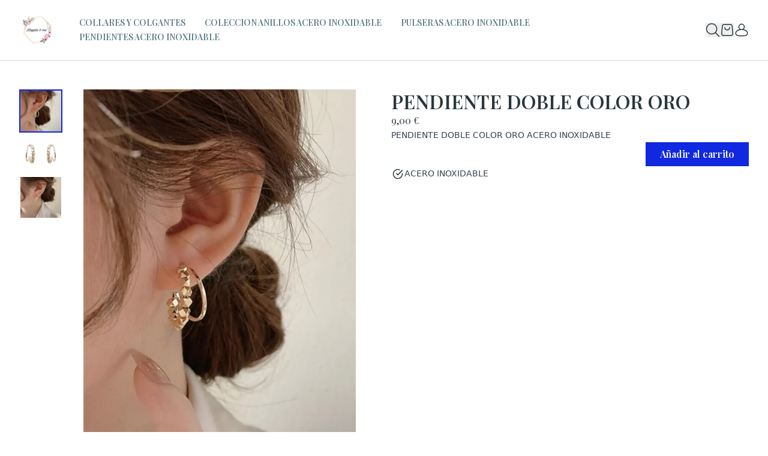

--- FILE ---
content_type: text/html; charset=utf-8
request_url: https://www.muyalanme.com/pendiente-doble-color-oro
body_size: 54066
content:
<!DOCTYPE html><html lang="es" class="overflow-x-hidden antialiased" style="--font-title:&#x27;Playfair Display&#x27;;--font-text:&#x27;Playfair Display&#x27;;--br-multiplier:0;--color-primary:16, 40, 224;--color-contrast:255, 255, 255" data-sentry-component="ThemeWrapper" data-sentry-source-file="layout.tsx"><head><meta charSet="utf-8"/><meta name="viewport" content="width=device-width, initial-scale=1"/><link rel="preload" as="image" imageSrcSet="/image/3a9e9d74/667a/434b/b6ac/4d501126cc16.png:_width:256 1x, /image/3a9e9d74/667a/434b/b6ac/4d501126cc16.png:_width:640 2x"/><link rel="preload" as="image" imageSrcSet="/image/059137fa/7146/4d71/bb2e/ba3f632072e5.jpeg:_width:384 384w, /image/059137fa/7146/4d71/bb2e/ba3f632072e5.jpeg:_width:640 640w, /image/059137fa/7146/4d71/bb2e/ba3f632072e5.jpeg:_width:750 750w, /image/059137fa/7146/4d71/bb2e/ba3f632072e5.jpeg:_width:828 828w, /image/059137fa/7146/4d71/bb2e/ba3f632072e5.jpeg:_width:1080 1080w, /image/059137fa/7146/4d71/bb2e/ba3f632072e5.jpeg:_width:1200 1200w, /image/059137fa/7146/4d71/bb2e/ba3f632072e5.jpeg:_width:1920 1920w" imageSizes="(max-width: 720px) 100vw, 50vw"/><link rel="stylesheet" href="https://fonts.googleapis.com/css2?family=Playfair+Display:wght@400;600;800&amp;display=swap" data-precedence="default"/><link rel="stylesheet" href="/_next/static/css/5b80d3c16de1d589.css" data-precedence="next"/><link rel="stylesheet" href="/_next/static/css/89b9aaf17a5eb418.css" data-precedence="next"/><link rel="stylesheet" href="/_next/static/css/7c04a142bf3761b1.css" data-precedence="next"/><link rel="preload" as="script" fetchPriority="low" href="/_next/static/chunks/webpack-b011c18b9bc288b6.js"/><script src="/_next/static/chunks/59c6eb5a-b8fe702f564c12cd.js" async=""></script><script src="/_next/static/chunks/87c73c54-22bd9972c6ad6b56.js" async=""></script><script src="/_next/static/chunks/649-085b5b34b14160ea.js" async=""></script><script src="/_next/static/chunks/main-app-c05365fa499718b8.js" async=""></script><script src="/_next/static/chunks/app/global-error-94d889fe723992e5.js" async=""></script><script src="/_next/static/chunks/2460-eac8958ed5a49741.js" async=""></script><script src="/_next/static/chunks/5587-663ef13045b18b6b.js" async=""></script><script src="/_next/static/chunks/app/%5Blocale%5D/%5Bdomain%5D/(online)/(store)/error-ea760e4be59dca7f.js" async=""></script><script src="/_next/static/chunks/aead1a64-35d1de27ff84bdcd.js" async=""></script><script src="/_next/static/chunks/4271-ea1ab5a8a96fbb9d.js" async=""></script><script src="/_next/static/chunks/3464-b8892724a6d94812.js" async=""></script><script src="/_next/static/chunks/5403-5582014e497e0305.js" async=""></script><script src="/_next/static/chunks/5604-9189e27e4e89c1e6.js" async=""></script><script src="/_next/static/chunks/3646-3303d65bc6a76559.js" async=""></script><script src="/_next/static/chunks/9778-bec2d3a42fe8f468.js" async=""></script><script src="/_next/static/chunks/1645-1bf01d3a3c8f4e0c.js" async=""></script><script src="/_next/static/chunks/7609-09ca49246d6d89fe.js" async=""></script><script src="/_next/static/chunks/8421-7708cddca9ccb3a3.js" async=""></script><script src="/_next/static/chunks/3230-0c660c495e3f6bec.js" async=""></script><script src="/_next/static/chunks/1219-8883c98d2c6b2ff8.js" async=""></script><script src="/_next/static/chunks/538-94d2e6bdbfda4a07.js" async=""></script><script src="/_next/static/chunks/336-6bd123233a6a9c34.js" async=""></script><script src="/_next/static/chunks/app/%5Blocale%5D/%5Bdomain%5D/(online)/(store)/%5BproductSlug%5D/page-4384122b307ee219.js" async=""></script><script src="/_next/static/chunks/8592-d7ad385ac438de13.js" async=""></script><script src="/_next/static/chunks/1091-cb2a87d5013b5f05.js" async=""></script><script src="/_next/static/chunks/app/%5Blocale%5D/%5Bdomain%5D/(online)/(store)/layout-771c8ad7b11ad107.js" async=""></script><script src="/_next/static/chunks/5529-e71050b1dfd25eae.js" async=""></script><script src="/_next/static/chunks/app/%5Blocale%5D/%5Bdomain%5D/(online)/layout-8444df7dee376cc8.js" async=""></script><meta name="sentry-trace" content="20e5f02f7224951ef90e2757ed456ccc-0da0f7a01d0252c6-0"/><meta name="baggage" content="sentry-environment=production,sentry-release=prod-b901e86815c8cf8b3f40e34a00d40e7977724d8c,sentry-public_key=d77c791c5ee8d0241e04bea63d35c93d,sentry-trace_id=20e5f02f7224951ef90e2757ed456ccc,sentry-org_id=4504963606773760,sentry-sampled=false,sentry-sample_rand=0.7111395161018432,sentry-sample_rate=0.25"/><script src="/_next/static/chunks/polyfills-42372ed130431b0a.js" noModule=""></script></head><body><div hidden=""><!--$?--><template id="B:0"></template><!--/$--></div><style>#nprogress{pointer-events:none}#nprogress .bar{background:rgb(16, 40, 224);position:fixed;z-index:1600;top: 0;left:0;width:100%;height:3px}#nprogress .peg{display:block;position:absolute;right:0;width:100px;height:100%;box-shadow:0 0 10px rgb(16, 40, 224),0 0 5px rgb(16, 40, 224);opacity:1;-webkit-transform:rotate(3deg) translate(0px,-4px);-ms-transform:rotate(3deg) translate(0px,-4px);transform:rotate(3deg) translate(0px,-4px)}#nprogress .spinner{display:block;position:fixed;z-index:1600;top: 15px;right:15px}#nprogress .spinner-icon{width:18px;height:18px;box-sizing:border-box;border:2px solid transparent;border-top-color:rgb(16, 40, 224);border-left-color:rgb(16, 40, 224);border-radius:50%;-webkit-animation:nprogress-spinner 400ms linear infinite;animation:nprogress-spinner 400ms linear infinite}.nprogress-custom-parent{overflow:hidden;position:relative}.nprogress-custom-parent #nprogress .bar,.nprogress-custom-parent #nprogress .spinner{position:absolute}@-webkit-keyframes nprogress-spinner{0%{-webkit-transform:rotate(0deg)}100%{-webkit-transform:rotate(360deg)}}@keyframes nprogress-spinner{0%{transform:rotate(0deg)}100%{transform:rotate(360deg)}}</style><!--$--><!--/$--><div></div><section aria-label="Notifications alt+T" tabindex="-1" aria-live="polite" aria-relevant="additions text" aria-atomic="false"></section><img src="/public/tracking/page-view?r=1769115044.195&amp;seoContext=product&amp;targetId=c88ddf84-8a07-4f66-9b5e-7c85367c5ee2" alt="" width="1" height="1" class="hidden border-0 visuallyhidden" data-sentry-component="InternalTrackingPixel" data-sentry-source-file="tracking-pixel.tsx"/><div class="flex min-h-dvh flex-col"><!--$--><!--/$--><header class="relative z-20 border-b border-b-content-grey bg-white"><div class="container flex items-center"><a class="box-content shrink py-5 pr-10 md:shrink-0  md:h-[3.75rem] h-10 min-h-10" data-sentry-element="Link" data-sentry-component="Logo" data-sentry-source-file="index.tsx" href="/"><img alt="MUYALA &amp; ME" data-sentry-element="Image" data-sentry-component="LogoContent" data-sentry-source-file="index.tsx" width="218" height="218" decoding="async" data-nimg="1" class="h-full w-auto object-contain object-left md:h-[3.75rem] md:max-w-[13.625rem]" style="color:transparent" srcSet="/image/3a9e9d74/667a/434b/b6ac/4d501126cc16.png:_width:256 1x, /image/3a9e9d74/667a/434b/b6ac/4d501126cc16.png:_width:640 2x" src="/image/3a9e9d74/667a/434b/b6ac/4d501126cc16.png:_width:640"/></a><nav class="hidden flex-1 py-4 lg:block" role="navigation" data-sentry-component="DesktopNavigation" data-sentry-source-file="desktop-navigation.tsx"><ul class="hidden flex-wrap gap-4 lg:flex"><li class="group relative mr-8 w-fit" data-sentry-component="DesktopHeaderItem" data-sentry-source-file="menu-item.tsx"><a aria-label="COLLARES Y COLGANTES" class="highlight font-body text-content-grey-dark decoration-2 underline-offset-4 hover:text-content-black hover:underline" data-sentry-element="Link" data-sentry-component="ActiveLink" data-sentry-source-file="active-link.tsx" href="/category/collares-y-colgantes">COLLARES Y COLGANTES</a></li><li class="group relative mr-8 w-fit" data-sentry-component="DesktopHeaderItem" data-sentry-source-file="menu-item.tsx"><a aria-label="COLECCION ANILLOS ACERO INOXIDABLE" class="highlight font-body text-content-grey-dark decoration-2 underline-offset-4 hover:text-content-black hover:underline" data-sentry-element="Link" data-sentry-component="ActiveLink" data-sentry-source-file="active-link.tsx" href="/category/coleccion-anillos-acero-inoxidable">COLECCION ANILLOS ACERO INOXIDABLE</a></li><li class="group relative mr-8 w-fit" data-sentry-component="DesktopHeaderItem" data-sentry-source-file="menu-item.tsx"><a aria-label="PULSERAS ACERO INOXIDABLE" class="highlight font-body text-content-grey-dark decoration-2 underline-offset-4 hover:text-content-black hover:underline" data-sentry-element="Link" data-sentry-component="ActiveLink" data-sentry-source-file="active-link.tsx" href="/category/pulseras-acero-inoxidable">PULSERAS ACERO INOXIDABLE</a></li><li class="group relative mr-8 w-fit" data-sentry-component="DesktopHeaderItem" data-sentry-source-file="menu-item.tsx"><a aria-label="PENDIENTES ACERO INOXIDABLE" class="highlight font-body text-content-grey-dark decoration-2 underline-offset-4 hover:text-content-black hover:underline" data-sentry-element="Link" data-sentry-component="ActiveLink" data-sentry-source-file="active-link.tsx" href="/category/pendientes">PENDIENTES ACERO INOXIDABLE</a></li></ul></nav><!--$?--><template id="B:1"></template><div class="flex flex-1 items-center justify-end gap-6 lg:flex-initial lg:justify-center" data-sentry-component="HeaderActions" data-sentry-source-file="actions.tsx"><button type="button" aria-label="Toogle search products bar" data-sentry-element="Button" data-sentry-source-file="actions.tsx" class="inline-flex items-center whitespace-nowrap gap-2 select-none font-link-sm text-content-black hover:text-content-black hover:underline"><svg fill="none" viewBox="0 0 24 24" class="size-6 fill-content-black hover:fill-content-grey-dark" data-sentry-element="IconComponent" data-sentry-component="Icon" data-sentry-source-file="icon.tsx"><g clip-path="url(#a)"><path fill-rule="evenodd" d="M16.203 17.263a9.338 9.338 0 0 1-6.078 2.237 9.375 9.375 0 1 1 9.375-9.375 9.338 9.338 0 0 1-2.237 6.078l5.767 5.767a.75.75 0 1 1-1.06 1.06l-5.767-5.767ZM18 10.125a7.875 7.875 0 1 1-15.75 0 7.875 7.875 0 0 1 15.75 0Z" clip-rule="evenodd"></path></g><defs><clipPath id="a"><path fill="#fff" d="M0 0h24v24H0z"></path></clipPath></defs></svg></button><!--$?--><template id="B:2"></template><button type="button" aria-label="Open cart" class="inline-flex items-center whitespace-nowrap gap-2 select-none font-link-sm text-content-black hover:text-content-black hover:underline"><div class="relative"><div class="absolute right-0 top-0 size-2 rounded-full border border-white bg-main hidden"><span class="absolute left-0 inline-flex size-full animate-ping rounded-store-full bg-main opacity-75"></span></div><svg fill="none" viewBox="0 0 24 24" class="size-6 fill-content-black hover:fill-content-grey-dark" data-sentry-element="IconComponent" data-sentry-component="Icon" data-sentry-source-file="icon.tsx"><path d="M7.313 7.897a.76.76 0 0 1 .75-.769.76.76 0 0 1 .749.77c0 .883.342 1.731.951 2.357a3.206 3.206 0 0 0 2.296.976c.862 0 1.688-.351 2.297-.976a3.379 3.379 0 0 0 .951-2.358.76.76 0 0 1 .75-.769.76.76 0 0 1 .749.77c0 1.292-.5 2.53-1.39 3.444a4.685 4.685 0 0 1-3.357 1.427 4.685 4.685 0 0 1-3.356-1.427 4.938 4.938 0 0 1-1.39-3.445Z"></path><path fill-rule="evenodd" d="M6.592 2.04C7.085 2 7.69 2 8.439 2h7.24c.75 0 1.355 0 1.848.04.512.041.962.129 1.386.337a3.786 3.786 0 0 1 1.616 1.527c.238.416.36.87.442 1.389.08.501.13 1.12.193 1.886l.706 8.7c.072.892.13 1.61.13 2.192 0 .6-.062 1.13-.273 1.627a3.81 3.81 0 0 1-1.649 1.838c-.463.258-.974.364-1.556.415-.565.049-1.267.049-2.14.049H7.737c-.872 0-1.574 0-2.139-.05-.582-.05-1.093-.156-1.556-.414a3.81 3.81 0 0 1-1.649-1.838c-.211-.496-.272-1.027-.273-1.627 0-.582.058-1.3.13-2.192l.706-8.7c.062-.765.113-1.385.193-1.886.082-.52.204-.973.442-1.39a3.786 3.786 0 0 1 1.616-1.526c.424-.208.874-.296 1.386-.337Zm1.887 1.498c-.79 0-1.34.001-1.77.036-.42.034-.665.097-.856.19a2.272 2.272 0 0 0-.97.917c-.106.186-.188.432-.256.86-.07.436-.116.998-.181 1.806l-.7 8.616c-.076.938-.129 1.595-.128 2.107 0 .503.054.792.147 1.01.201.47.55.859.99 1.103.203.114.48.193.968.235.497.043 1.139.044 2.056.044h8.56c.918 0 1.56-.001 2.057-.044.489-.042.765-.121.969-.235.44-.244.788-.633.989-1.103.093-.218.147-.507.147-1.01 0-.512-.052-1.169-.128-2.107l-.7-8.616c-.065-.808-.111-1.37-.18-1.806-.069-.428-.15-.674-.257-.86a2.272 2.272 0 0 0-.97-.917c-.19-.093-.436-.156-.856-.19-.43-.035-.98-.036-1.77-.036H8.48Z" clip-rule="evenodd"></path></svg></div></button><!--/$--><a type="button" aria-label="User account" data-sentry-element="Link" data-sentry-component="NextLink" data-sentry-source-file="link-provider.tsx" role="link" class="inline-flex items-center whitespace-nowrap gap-2 select-none font-link-sm text-content-black hover:text-content-black hover:no-underline max-lg:hidden" href="/user/login"><svg fill="none" viewBox="0 0 24 24" class="size-6 fill-content-black hover:fill-content-grey-dark" data-sentry-element="IconComponent" data-sentry-component="Icon" data-sentry-source-file="icon.tsx"><path fill-rule="evenodd" d="M12 1.5c-2.9 0-5.25 2.363-5.25 5.265 0 1.636.746 3.088 1.914 4.045-1.483.29-2.83.778-3.947 1.455C2.793 13.43 1.5 15.194 1.5 17.445c0 1.114.321 2.042.943 2.778.611.723 1.462 1.202 2.423 1.526 1.897.64 4.452.751 7.134.751 2.682 0 5.238-.112 7.135-.753.96-.325 1.81-.805 2.421-1.527.623-.736.944-1.662.944-2.775 0-2.248-1.293-4.011-3.217-5.177-1.117-.677-2.463-1.167-3.945-1.457a5.208 5.208 0 0 0 1.912-4.046A5.257 5.257 0 0 0 12 1.5Zm0 9a3.731 3.731 0 0 0 3.75-3.735A3.757 3.757 0 0 0 12 3a3.762 3.762 0 0 0-3.75 3.765A3.736 3.736 0 0 0 12 10.5Zm0 1.5c-2.596 0-4.889.569-6.506 1.548C3.89 14.519 3 15.853 3 17.445c0 .808.225 1.379.589 1.81.376.445.953.802 1.757 1.073C6.977 20.88 9.296 21 12 21c2.703 0 5.022-.122 6.654-.674.804-.272 1.381-.63 1.757-1.074.365-.431.589-1.002.589-1.807 0-1.588-.89-2.922-2.494-3.895C16.888 12.57 14.596 12 12 12Z" clip-rule="evenodd"></path></svg></a><div class="flex lg:hidden"><button type="button" aria-label="Toggle navigation" aria-expanded="false" aria-controls="mobile-navigation" data-sentry-element="Button" data-sentry-source-file="mobile-navigation.tsx" aria-haspopup="dialog" data-state="closed" class="inline-flex items-center whitespace-nowrap gap-2 select-none font-link-sm text-content-black hover:text-content-black hover:underline"><svg fill="none" viewBox="0 0 24 24" class="size-6 fill-content-black" data-sentry-element="IconComponent" data-sentry-component="Icon" data-sentry-source-file="icon.tsx"><path fill-rule="evenodd" d="M3 6a.75.75 0 0 1 .75-.75h16.5a.75.75 0 0 1 0 1.5H3.75A.75.75 0 0 1 3 6ZM3 12a.75.75 0 0 1 .75-.75h16.5a.75.75 0 0 1 0 1.5H3.75A.75.75 0 0 1 3 12ZM3 18a.75.75 0 0 1 .75-.75h16.5a.75.75 0 0 1 0 1.5H3.75A.75.75 0 0 1 3 18Z" clip-rule="evenodd"></path></svg></button></div></div><!--/$--></div><form class="absolute inset-x-0 top-full w-full border-t border-t-content-grey bg-white invisible opacity-0" action="/s"><div aria-hidden="true" class="container flex w-full items-center gap-2 py-4 invisible opacity-0"><div class="rounded-2xl bg-content-grey-light p-1"><svg fill="none" viewBox="0 0 24 24" class="size-4 fill-content-black" data-sentry-element="IconComponent" data-sentry-component="Icon" data-sentry-source-file="icon.tsx"><g clip-path="url(#a)"><path fill-rule="evenodd" d="M16.203 17.263a9.338 9.338 0 0 1-6.078 2.237 9.375 9.375 0 1 1 9.375-9.375 9.338 9.338 0 0 1-2.237 6.078l5.767 5.767a.75.75 0 1 1-1.06 1.06l-5.767-5.767ZM18 10.125a7.875 7.875 0 1 1-15.75 0 7.875 7.875 0 0 1 15.75 0Z" clip-rule="evenodd"></path></g><defs><clipPath id="a"><path fill="#fff" d="M0 0h24v24H0z"></path></clipPath></defs></svg></div><input class="highlight font-body-lg grow text-content-black outline-none placeholder:pl-1 placeholder:text-content-grey-dark" type="text" tabindex="-1" placeholder="Buscar" name="q"/><button type="button" aria-label="Close search bar" data-sentry-element="Button" data-sentry-source-file="header.client.tsx" class="inline-flex items-center whitespace-nowrap gap-2 select-none font-link-sm text-content-black hover:text-content-black hover:underline rounded-2xl p-1 hover:bg-content-grey-light"><svg fill="none" viewBox="0 0 24 24" class="size-6 fill-content-black" data-sentry-element="IconComponent" data-sentry-component="Icon" data-sentry-source-file="icon.tsx"><path fill-rule="evenodd" d="M4.47 4.47a.75.75 0 0 1 1.06 0L12 10.94l6.47-6.47a.75.75 0 1 1 1.06 1.06L13.06 12l6.47 6.47a.75.75 0 1 1-1.06 1.06L12 13.06l-6.47 6.47a.75.75 0 0 1-1.06-1.06L10.94 12 4.47 5.53a.75.75 0 0 1 0-1.06Z" clip-rule="evenodd"></path></svg></button></div></form></header><main class="flex flex-1 flex-col"><div class="flex flex-col gap-y-20 pb-12 pt-0 md:pt-12 xl:pb-20"><div class="w-full md:container"><div class="flex flex-col gap-x-[--product_column-spacing] gap-y-6 md:grid md:grid-cols-2"><div class="flex flex-col items-center gap-2" data-sentry-component="ProductImageGallery" data-sentry-source-file="product-image-gallery.tsx"><div class="product-gallery-height relative flex w-full items-start gap-x-2"><div class="no-scrollbar hidden h-full shrink-0 overflow-y-scroll md:flex" data-sentry-component="ImageGallerySelector" data-sentry-source-file="product-image-gallery.tsx"><button data-sentry-component="ScrollToButton" data-sentry-source-file="product-image-gallery.tsx"><svg fill="none" viewBox="0 0 24 24" class="absolute left-3 size-6 transition-opacity ease-in-out lg:left-4 lg:size-10 lg:p-2 bg-content-black fill-content-white p-1 hover:bg-content-white hover:fill-content-black rotate-180 top-3 opacity-0" data-sentry-element="IconComponent" data-sentry-component="Icon" data-sentry-source-file="icon.tsx"><path fill-rule="evenodd" d="M16.28 9.97a.75.75 0 0 1 0 1.06l-3.75 3.75a.75.75 0 0 1-1.06 0l-3.75-3.75a.75.75 0 1 1 1.06-1.06L12 13.19l3.22-3.22a.75.75 0 0 1 1.06 0Z" clip-rule="evenodd"></path></svg></button><ul class="flex w-fit flex-col gap-y-2"><li><img alt="PENDIENTE DOBLE COLOR ORO - 1" loading="lazy" width="753" height="1071" decoding="async" data-nimg="1" class="size-12 cursor-pointer rounded-store border-2 object-cover hover:border-store-primary lg:size-[4.5rem] border-store-primary" style="color:transparent" sizes="(max-width: 720px) 64px, 144px" srcSet="/image/059137fa/7146/4d71/bb2e/ba3f632072e5.jpeg:_width:16 16w, /image/059137fa/7146/4d71/bb2e/ba3f632072e5.jpeg:_width:32 32w, /image/059137fa/7146/4d71/bb2e/ba3f632072e5.jpeg:_width:48 48w, /image/059137fa/7146/4d71/bb2e/ba3f632072e5.jpeg:_width:64 64w, /image/059137fa/7146/4d71/bb2e/ba3f632072e5.jpeg:_width:96 96w, /image/059137fa/7146/4d71/bb2e/ba3f632072e5.jpeg:_width:128 128w, /image/059137fa/7146/4d71/bb2e/ba3f632072e5.jpeg:_width:256 256w, /image/059137fa/7146/4d71/bb2e/ba3f632072e5.jpeg:_width:384 384w, /image/059137fa/7146/4d71/bb2e/ba3f632072e5.jpeg:_width:640 640w, /image/059137fa/7146/4d71/bb2e/ba3f632072e5.jpeg:_width:750 750w, /image/059137fa/7146/4d71/bb2e/ba3f632072e5.jpeg:_width:828 828w, /image/059137fa/7146/4d71/bb2e/ba3f632072e5.jpeg:_width:1080 1080w, /image/059137fa/7146/4d71/bb2e/ba3f632072e5.jpeg:_width:1200 1200w, /image/059137fa/7146/4d71/bb2e/ba3f632072e5.jpeg:_width:1920 1920w" src="/image/059137fa/7146/4d71/bb2e/ba3f632072e5.jpeg:_width:1920"/></li><li><img alt="PENDIENTE DOBLE COLOR ORO - 2" loading="lazy" width="1079" height="1033" decoding="async" data-nimg="1" class="size-12 cursor-pointer rounded-store border-2 border-transparent object-cover hover:border-store-primary lg:size-[4.5rem]" style="color:transparent" sizes="(max-width: 720px) 64px, 144px" srcSet="/image/81dcb1a8/352b/44e4/a96c/6fe7e5bd083c.jpeg:_width:16 16w, /image/81dcb1a8/352b/44e4/a96c/6fe7e5bd083c.jpeg:_width:32 32w, /image/81dcb1a8/352b/44e4/a96c/6fe7e5bd083c.jpeg:_width:48 48w, /image/81dcb1a8/352b/44e4/a96c/6fe7e5bd083c.jpeg:_width:64 64w, /image/81dcb1a8/352b/44e4/a96c/6fe7e5bd083c.jpeg:_width:96 96w, /image/81dcb1a8/352b/44e4/a96c/6fe7e5bd083c.jpeg:_width:128 128w, /image/81dcb1a8/352b/44e4/a96c/6fe7e5bd083c.jpeg:_width:256 256w, /image/81dcb1a8/352b/44e4/a96c/6fe7e5bd083c.jpeg:_width:384 384w, /image/81dcb1a8/352b/44e4/a96c/6fe7e5bd083c.jpeg:_width:640 640w, /image/81dcb1a8/352b/44e4/a96c/6fe7e5bd083c.jpeg:_width:750 750w, /image/81dcb1a8/352b/44e4/a96c/6fe7e5bd083c.jpeg:_width:828 828w, /image/81dcb1a8/352b/44e4/a96c/6fe7e5bd083c.jpeg:_width:1080 1080w, /image/81dcb1a8/352b/44e4/a96c/6fe7e5bd083c.jpeg:_width:1200 1200w, /image/81dcb1a8/352b/44e4/a96c/6fe7e5bd083c.jpeg:_width:1920 1920w" src="/image/81dcb1a8/352b/44e4/a96c/6fe7e5bd083c.jpeg:_width:1920"/></li><li><img alt="PENDIENTE DOBLE COLOR ORO - 3" loading="lazy" width="753" height="1073" decoding="async" data-nimg="1" class="size-12 cursor-pointer rounded-store border-2 border-transparent object-cover hover:border-store-primary lg:size-[4.5rem]" style="color:transparent" sizes="(max-width: 720px) 64px, 144px" srcSet="/image/791013f6/f0d3/49b4/bc64/05ae08bdc92a.jpeg:_width:16 16w, /image/791013f6/f0d3/49b4/bc64/05ae08bdc92a.jpeg:_width:32 32w, /image/791013f6/f0d3/49b4/bc64/05ae08bdc92a.jpeg:_width:48 48w, /image/791013f6/f0d3/49b4/bc64/05ae08bdc92a.jpeg:_width:64 64w, /image/791013f6/f0d3/49b4/bc64/05ae08bdc92a.jpeg:_width:96 96w, /image/791013f6/f0d3/49b4/bc64/05ae08bdc92a.jpeg:_width:128 128w, /image/791013f6/f0d3/49b4/bc64/05ae08bdc92a.jpeg:_width:256 256w, /image/791013f6/f0d3/49b4/bc64/05ae08bdc92a.jpeg:_width:384 384w, /image/791013f6/f0d3/49b4/bc64/05ae08bdc92a.jpeg:_width:640 640w, /image/791013f6/f0d3/49b4/bc64/05ae08bdc92a.jpeg:_width:750 750w, /image/791013f6/f0d3/49b4/bc64/05ae08bdc92a.jpeg:_width:828 828w, /image/791013f6/f0d3/49b4/bc64/05ae08bdc92a.jpeg:_width:1080 1080w, /image/791013f6/f0d3/49b4/bc64/05ae08bdc92a.jpeg:_width:1200 1200w, /image/791013f6/f0d3/49b4/bc64/05ae08bdc92a.jpeg:_width:1920 1920w" src="/image/791013f6/f0d3/49b4/bc64/05ae08bdc92a.jpeg:_width:1920"/></li></ul><button data-sentry-component="ScrollToButton" data-sentry-source-file="product-image-gallery.tsx"><svg fill="none" viewBox="0 0 24 24" class="absolute left-3 size-6 transition-opacity ease-in-out lg:left-4 lg:size-10 lg:p-2 bg-content-black fill-content-white p-1 hover:bg-content-white hover:fill-content-black bottom-3 opacity-0" data-sentry-element="IconComponent" data-sentry-component="Icon" data-sentry-source-file="icon.tsx"><path fill-rule="evenodd" d="M16.28 9.97a.75.75 0 0 1 0 1.06l-3.75 3.75a.75.75 0 0 1-1.06 0l-3.75-3.75a.75.75 0 1 1 1.06-1.06L12 13.19l3.22-3.22a.75.75 0 0 1 1.06 0Z" clip-rule="evenodd"></path></svg></button></div><div class="flex size-full flex-col items-center"><img alt="PENDIENTE DOBLE COLOR ORO - 1" width="753" height="1071" decoding="sync" data-nimg="1" class="static top-4 max-h-full min-h-full w-full cursor-zoom-in object-cover md:sticky md:min-h-[auto] md:object-contain block" style="color:transparent" sizes="(max-width: 720px) 100vw, 50vw" srcSet="/image/059137fa/7146/4d71/bb2e/ba3f632072e5.jpeg:_width:384 384w, /image/059137fa/7146/4d71/bb2e/ba3f632072e5.jpeg:_width:640 640w, /image/059137fa/7146/4d71/bb2e/ba3f632072e5.jpeg:_width:750 750w, /image/059137fa/7146/4d71/bb2e/ba3f632072e5.jpeg:_width:828 828w, /image/059137fa/7146/4d71/bb2e/ba3f632072e5.jpeg:_width:1080 1080w, /image/059137fa/7146/4d71/bb2e/ba3f632072e5.jpeg:_width:1200 1200w, /image/059137fa/7146/4d71/bb2e/ba3f632072e5.jpeg:_width:1920 1920w" src="/image/059137fa/7146/4d71/bb2e/ba3f632072e5.jpeg:_width:1920"/><img alt="PENDIENTE DOBLE COLOR ORO - 2" loading="lazy" width="1079" height="1033" decoding="async" data-nimg="1" class="static top-4 max-h-full min-h-full w-full cursor-zoom-in hidden md:sticky md:min-h-[auto] object-contain md:object-cover" style="color:transparent" sizes="(max-width: 720px) 100vw, 50vw" srcSet="/image/81dcb1a8/352b/44e4/a96c/6fe7e5bd083c.jpeg:_width:384 384w, /image/81dcb1a8/352b/44e4/a96c/6fe7e5bd083c.jpeg:_width:640 640w, /image/81dcb1a8/352b/44e4/a96c/6fe7e5bd083c.jpeg:_width:750 750w, /image/81dcb1a8/352b/44e4/a96c/6fe7e5bd083c.jpeg:_width:828 828w, /image/81dcb1a8/352b/44e4/a96c/6fe7e5bd083c.jpeg:_width:1080 1080w, /image/81dcb1a8/352b/44e4/a96c/6fe7e5bd083c.jpeg:_width:1200 1200w, /image/81dcb1a8/352b/44e4/a96c/6fe7e5bd083c.jpeg:_width:1920 1920w" src="/image/81dcb1a8/352b/44e4/a96c/6fe7e5bd083c.jpeg:_width:1920"/><img alt="PENDIENTE DOBLE COLOR ORO - 3" loading="lazy" width="753" height="1073" decoding="async" data-nimg="1" class="static top-4 max-h-full min-h-full w-full cursor-zoom-in object-cover hidden md:sticky md:min-h-[auto] md:object-contain" style="color:transparent" sizes="(max-width: 720px) 100vw, 50vw" srcSet="/image/791013f6/f0d3/49b4/bc64/05ae08bdc92a.jpeg:_width:384 384w, /image/791013f6/f0d3/49b4/bc64/05ae08bdc92a.jpeg:_width:640 640w, /image/791013f6/f0d3/49b4/bc64/05ae08bdc92a.jpeg:_width:750 750w, /image/791013f6/f0d3/49b4/bc64/05ae08bdc92a.jpeg:_width:828 828w, /image/791013f6/f0d3/49b4/bc64/05ae08bdc92a.jpeg:_width:1080 1080w, /image/791013f6/f0d3/49b4/bc64/05ae08bdc92a.jpeg:_width:1200 1200w, /image/791013f6/f0d3/49b4/bc64/05ae08bdc92a.jpeg:_width:1920 1920w" src="/image/791013f6/f0d3/49b4/bc64/05ae08bdc92a.jpeg:_width:1920"/></div></div><div class="block md:hidden">1<!-- --> / <!-- -->3</div></div><div class="flex w-full flex-col gap-6 max-md:container"><div class="flex flex-col gap-y-2"><h1 class="font-heading-h1">PENDIENTE DOBLE COLOR ORO</h1><div class="flex items-center gap-x-4" data-sentry-component="ProductPrice" data-sentry-source-file="page.tsx"><div class="font-money-lg">9,00 €</div></div></div><div class="prose prose-sm max-w-none prose-headings:my-4 prose-headings:uppercase prose-h1:font-heading-hero prose-h2:font-heading-h1 prose-h3:font-heading-h2 prose-h4:font-heading-h3 prose-h5:font-heading-h4 prose-h6:highlight prose-p:m-0 prose-p:text-content-black prose-a:text-store-primary prose-a:no-underline prose-li:text-content-black prose-table:border prose-table:border-content-grey prose-th:border prose-th:border-content-grey prose-th:p-2 prose-td:border prose-td:border-content-grey prose-td:p-2" data-sentry-element="Wrapper" data-sentry-component="WysiwygContent" data-sentry-source-file="index.tsx"><p>PENDIENTE DOBLE COLOR ORO ACERO INOXIDABLE</p></div><form class="flex flex-col gap-6"><div class="flex flex-col gap-4" data-sentry-component="ProductVariants" data-sentry-source-file="index.tsx"></div><div class="flex justify-end"><button type="submit" data-sentry-element="Button" data-sentry-source-file="add-to-cart-button.tsx" class="inline-flex items-center whitespace-nowrap gap-2 font-button select-none rounded-store-full bg-store-primary px-6 py-2 text-store-contrast w-full justify-center md:w-auto" aria-disabled="false">Añadir al carrito</button></div></form><ul class="flex flex-col gap-3"><li><div class="flex flex-row gap-3"><svg fill="none" viewBox="0 0 18 22" class="size-[1.2em] shrink-0 fill-transparent stroke-content-black text-[18px]" data-sentry-element="IconComponent" data-sentry-component="Icon" data-sentry-source-file="icon.tsx"><g clip-path="url(#clip0_3589_1148)"><path stroke-linecap="round" stroke-linejoin="round" stroke-width="1.5" d="M16.5 12.3143V13.0043C16.4991 14.6216 15.9754 16.1953 15.007 17.4907C14.0386 18.786 12.6775 19.7337 11.1265 20.1922C9.57557 20.6508 7.91794 20.5957 6.40085 20.0352C4.88376 19.4747 3.58849 18.4389 2.70822 17.0821C1.82795 15.7253 1.40984 14.1203 1.51626 12.5065C1.62267 10.8927 2.24791 9.35654 3.29871 8.1271C4.34951 6.89766 5.76959 6.04083 7.34714 5.6844C8.92469 5.32798 10.5752 5.49105 12.0525 6.14929M16.5 7L9 14.5075L6.75 12.2575"></path></g><defs><clipPath id="clip0_3589_1148"><rect width="18" height="18" fill="white" transform="translate(0 4)"></rect></clipPath></defs></svg><div class="prose prose-sm max-w-none prose-headings:my-4 prose-headings:uppercase prose-h1:font-heading-hero prose-h2:font-heading-h1 prose-h3:font-heading-h2 prose-h4:font-heading-h3 prose-h5:font-heading-h4 prose-h6:highlight prose-p:m-0 prose-p:text-content-black prose-a:text-store-primary prose-a:no-underline prose-li:text-content-black prose-table:border prose-table:border-content-grey prose-th:border prose-th:border-content-grey prose-th:p-2 prose-td:border prose-td:border-content-grey prose-td:p-2 p-0" data-sentry-element="Wrapper" data-sentry-component="WysiwygContent" data-sentry-source-file="index.tsx">ACERO INOXIDABLE</div></div></li></ul></div></div></div></div><script id="product-schema" type="application/ld+json" data-sentry-component="ProductStructuredData" data-sentry-source-file="page.tsx">{"@context":"http://schema.org","@type":"Product","name":"PENDIENTE DOBLE COLOR ORO","description":"<p>PENDIENTE DOBLE COLOR ORO ACERO INOXIDABLE</p>","category":"PENDIENTES ACERO INOXIDABLE","url":"/pendiente-doble-color-oro","productID":"58ca529d-6f27-478e-bb31-315efb2aec08","image":{"@type":"ImageObject","contentUrl":"/image/059137fa/7146/4d71/bb2e/ba3f632072e5.jpeg","representativeOfPage":"True"},"offers":[{"@type":"Offer","priceCurrency":"EUR","price":9,"itemCondition":"https://schema.org/NewCondition","availability":"https://schema.org/InStock","url":"/pendiente-doble-color-oro","sku":"","priceValidUntil":"2026-04-22T20:50:44.275Z","disambiguatingDescription":"PENDIENTE DOBLE COLOR ORO: ","image":"/image/059137fa/7146/4d71/bb2e/ba3f632072e5.jpeg","seller":{"@type":"Organization","name":"MUYALA & ME"}}]}</script><!--$?--><template id="B:3"></template><!--/$--></main><footer class="border-t border-t-content-grey"><div class="container flex flex-wrap gap-x-8 pb-8 pt-4"><div class="flex flex-1 shrink-0 basis-full flex-col gap-4 py-8 md:basis-0" data-sentry-component="FooterBlock" data-sentry-source-file="footer-block.tsx"><h6 class="font-body-lg highlight uppercase tracking-widest">Nosotros</h6><ul class="flex flex-col gap-2"><li><a type="button" aria-label="Go to Sobre nosotros" role="link" class="inline-flex items-center whitespace-nowrap gap-2 select-none text-content-black hover:text-content-black hover:underline font-body-lg" data-sentry-element="Link" data-sentry-component="NextLink" data-sentry-source-file="link-provider.tsx" href="/p/nosotros">Sobre nosotros</a></li></ul></div><div class="flex flex-1 shrink-0 basis-full flex-col gap-4 py-8 md:basis-0" data-sentry-component="FooterBlock" data-sentry-source-file="footer-block.tsx"><h6 class="font-body-lg highlight uppercase tracking-widest">Legal</h6><ul class="flex flex-col gap-2"><li><a type="button" aria-label="Go to Términos y Condiciones" role="link" class="inline-flex items-center whitespace-nowrap gap-2 select-none text-content-black hover:text-content-black hover:underline font-body-lg" data-sentry-element="Link" data-sentry-component="NextLink" data-sentry-source-file="link-provider.tsx" href="/p/terminos-condiciones">Términos y Condiciones</a></li><li><a type="button" aria-label="Go to Política de privacidad" role="link" class="inline-flex items-center whitespace-nowrap gap-2 select-none text-content-black hover:text-content-black hover:underline font-body-lg" data-sentry-element="Link" data-sentry-component="NextLink" data-sentry-source-file="link-provider.tsx" href="/p/aviso-legal-politica-privacidad">Política de privacidad</a></li><li><a type="button" aria-label="Go to Política de Cookies" role="link" class="inline-flex items-center whitespace-nowrap gap-2 select-none text-content-black hover:text-content-black hover:underline font-body-lg" data-sentry-element="Link" data-sentry-component="NextLink" data-sentry-source-file="link-provider.tsx" href="/p/cookies">Política de Cookies</a></li><li data-sentry-component="CookieConsentComponent" data-sentry-source-file="cookie-consent.tsx"><button type="button" aria-label="Gestionar preferencias de cookies" data-sentry-element="Button" data-sentry-source-file="cookie-consent.tsx" class="inline-flex items-center whitespace-nowrap gap-2 select-none text-content-black hover:text-content-black hover:underline font-body-lg">Gestionar preferencias de cookies</button></li></ul></div><div class="flex flex-1 shrink-0 basis-full flex-col gap-4 py-8 md:basis-0 font-body-lg gap-2 text-content-black" data-sentry-component="FooterBlock" data-sentry-source-file="footer-block.tsx"><h6 class="font-body-lg highlight uppercase tracking-widest">Contactar</h6><a type="button" aria-label="Email: muyalanme@gmail.com" role="link" target="_blank" rel="noopener noreferrer" class="inline-flex items-center whitespace-nowrap gap-2 select-none text-content-black hover:text-content-black hover:underline font-body-lg" data-sentry-element="Link" data-sentry-component="NextLink" data-sentry-source-file="link-provider.tsx" href="mailto:muyalanme@gmail.com">muyalanme@gmail.com</a><a type="button" aria-label="Phone: +34649343725" role="link" target="_blank" rel="noopener noreferrer" class="inline-flex items-center whitespace-nowrap gap-2 select-none text-content-black hover:text-content-black hover:underline font-body-lg" data-sentry-element="Link" data-sentry-component="NextLink" data-sentry-source-file="link-provider.tsx" href="tel:+34649343725">+34649343725</a><div class="font-link-lg whitespace-pre-line">DE LUNES A SABADO DE 09:00H A 20:00H</div><a type="button" role="link" target="_blank" rel="noopener noreferrer" class="inline-flex items-center whitespace-nowrap gap-2 select-none text-content-black hover:underline font-body-lg max-w-fit rounded-store-full border border-black px-4 py-2 hover:bg-black hover:text-white" data-sentry-element="Link" data-sentry-component="NextLink" data-sentry-source-file="link-provider.tsx" href="https://wa.me/+34649343725"><svg fill="none" viewBox="0 0 16 16" class="fill-current size-4" data-sentry-element="IconComponent" data-sentry-component="Icon" data-sentry-source-file="icon.tsx"><defs><linearGradient id="b" x1="8" x2="8" y1="15.671" y2="0.276" gradientUnits="userSpaceOnUse"><stop stop-color="#1FAF38"></stop><stop offset="1" stop-color="#60D669"></stop></linearGradient><clipPath id="a"><path fill="#fff" d="M0 0h16v16H0z"></path></clipPath></defs><g clip-path="url(#a)"><path fill="url(#b)" d="M.343 7.904c0 1.345.354 2.657 1.027 3.814L.28 15.671l4.075-1.06a7.73 7.73 0 0 0 3.674.928h.003c4.238 0 7.687-3.422 7.689-7.629a7.552 7.552 0 0 0-2.25-5.397A7.67 7.67 0 0 0 8.032.276C3.794.276.345 3.698.343 7.904"></path><path fill="#fff" d="M6.043 4.598c-.15-.329-.306-.335-.448-.341-.116-.005-.249-.005-.381-.005a.734.734 0 0 0-.53.248c-.183.197-.697.675-.697 1.647 0 .971.713 1.91.812 2.043.1.131 1.377 2.19 3.4 2.98 1.68.659 2.023.528 2.388.495.364-.033 1.177-.478 1.343-.939.166-.461.166-.856.116-.939-.05-.082-.182-.132-.381-.23-.2-.1-1.178-.577-1.36-.643-.183-.066-.315-.099-.448.099-.133.197-.514.642-.63.774-.116.132-.232.148-.431.05-.2-.1-.84-.308-1.6-.98a5.956 5.956 0 0 1-1.108-1.368c-.116-.198-.012-.305.088-.403.089-.089.199-.23.298-.346.1-.116.133-.198.199-.33.066-.131.033-.247-.017-.346-.05-.098-.436-1.075-.613-1.466Z"></path></g></svg>Chat Whatsapp</a></div><div class="flex flex-1 shrink-0 basis-full flex-col gap-4 py-8 md:basis-0 gap-2.5" data-sentry-component="FooterBlock" data-sentry-source-file="footer-block.tsx"><h6 class="font-body-lg highlight uppercase tracking-widest">Síguenos</h6><div class="flex gap-2.5"><a href="https://www.instagram.com/muyalanme/" target="_blank" rel="noopener noreferrer" aria-label="Follow us on instagram"><div class="group flex items-center justify-center rounded-store-full bg-black p-2 hover:bg-[linear-gradient(128.33deg,_#405de6_0%,_#833ab4_46.24%,_#c13584_97.56%)]" data-sentry-component="SocialMediaIcon" data-sentry-source-file="social-links.tsx"><svg fill="none" viewBox="0 0 24 24" class="size-6 fill-white" data-sentry-element="IconComponent" data-sentry-component="Icon" data-sentry-source-file="icon.tsx"><path d="M12 2c2.717 0 3.056.01 4.122.06 1.065.05 1.79.217 2.428.465.66.254 1.216.598 1.772 1.153.509.5.902 1.105 1.153 1.772.247.637.415 1.363.465 2.428.047 1.066.06 1.405.06 4.122 0 2.717-.01 3.056-.06 4.122-.05 1.065-.218 1.79-.465 2.428a4.883 4.883 0 0 1-1.153 1.772c-.5.508-1.105.902-1.772 1.153-.637.247-1.363.415-2.428.465-1.066.047-1.405.06-4.122.06-2.717 0-3.056-.01-4.122-.06-1.065-.05-1.79-.218-2.428-.465a4.89 4.89 0 0 1-1.772-1.153 4.904 4.904 0 0 1-1.153-1.772c-.248-.637-.415-1.363-.465-2.428C2.013 15.056 2 14.717 2 12c0-2.717.01-3.056.06-4.122.05-1.066.217-1.79.465-2.428a4.88 4.88 0 0 1 1.153-1.772A4.897 4.897 0 0 1 5.45 2.525c.638-.248 1.362-.415 2.428-.465C8.944 2.013 9.283 2 12 2Zm0 5a5 5 0 1 0 0 10 5 5 0 0 0 0-10Zm6.5-.25a1.25 1.25 0 1 0-2.5 0 1.25 1.25 0 0 0 2.5 0ZM12 9a3 3 0 1 1 0 6 3 3 0 0 1 0-6Z"></path></svg></div></a></div></div></div><div class="container pb-8" data-sentry-component="CopyRight" data-sentry-source-file="footer.tsx"><div class="font-body-sm">© <!-- -->MUYALA &amp; ME<!-- --> <!-- -->2026</div></div><div class="flex flex-col justify-between gap-1 bg-content-grey-light px-8 py-2 md:flex-row"><div class="hidden w-28 md:block"></div><div class="font-body-sm flex items-center justify-center gap-2 justify-self-center text-content-black" data-sentry-component="PaymentMethods" data-sentry-source-file="payment-methods.tsx"><svg fill="none" viewBox="0 0 16 16" class="size-4 fill-content-black" data-sentry-element="IconComponent" data-sentry-component="Icon" data-sentry-source-file="icon.tsx"><path d="M8.5 10.366a1 1 0 1 0-1 0V11.5a.5.5 0 0 0 1 0v-1.134Z"></path><path fill-rule="evenodd" d="M3.5 4v2.063A2 2 0 0 0 2 8v3.5A3.5 3.5 0 0 0 5.5 15h5a3.5 3.5 0 0 0 3.5-3.5V8a2 2 0 0 0-1.5-1.937V4a3 3 0 0 0-3-3h-3a3 3 0 0 0-3 3Zm3-2a2 2 0 0 0-2 2v2h1V4.5A1.5 1.5 0 0 1 7 3h2a1.5 1.5 0 0 1 1.5 1.5V6h1V4a2 2 0 0 0-2-2h-3Zm3 4V4.5A.5.5 0 0 0 9 4H7a.5.5 0 0 0-.5.5V6h3ZM4 7a1 1 0 0 0-1 1v3.5A2.5 2.5 0 0 0 5.5 14h5a2.5 2.5 0 0 0 2.45-2H12a.5.5 0 1 1 0-1h1V9.5h-1a.5.5 0 1 1 0-1h1V8a1 1 0 0 0-1-1H4Z" clip-rule="evenodd"></path></svg>Pago seguro con<div class="flex gap-2.5"><svg fill="none" viewBox="0 0 32 32" class="fill-current size-8" data-sentry-element="IconComponent" data-sentry-component="Icon" data-sentry-source-file="icon.tsx"><path fill="#2B70C8" d="M27.949 26H4.051c-1.5 0-2.718-1.178-2.718-2.632V8.631C1.333 7.178 2.55 6 4.051 6h23.898c1.5 0 2.718 1.178 2.718 2.631v14.737c0 1.454-1.216 2.632-2.718 2.632Z"></path><path fill="#CFD8DC" fill-rule="evenodd" d="M30 23.368V8.631c0-1.064-.898-1.964-2.051-1.964H4.051C2.898 6.667 2 7.567 2 8.63v14.737c0 1.066.898 1.965 2.05 1.965H27.95c1.154 0 2.052-.9 2.051-1.965Zm.667 0V8.631C30.667 7.178 29.45 6 27.949 6H4.051c-1.5 0-2.718 1.178-2.718 2.631v14.737C1.333 24.822 2.55 26 4.051 26h23.898c1.502 0 2.719-1.178 2.718-2.632Z" clip-rule="evenodd"></path><path fill="#2B70C8" stroke="#fff" stroke-width="0.667" d="M7.063 12.917h-.231l-.081.216-2.063 5.5-.17.45h1.974l.075-.23.331-1.02h1.86l.33 1.02.076.23h2.919V16.517l.854 2.347.08.22H14.573l.081-.215.886-2.314v2.528h1.761v-6.166H14.954l-.08.217-1.064 2.874-1.06-2.873-.08-.218H10.014v3.463l-1.073-3.235-.076-.228H7.063Zm11.406 0h-.333v6.166h4.901l.1-.13 1.11-1.438 1.111 1.439.1.13H27.667l-.4-.534L25.354 16l1.913-2.55.4-.533h-2.324l-.1.12-1.091 1.315-.876-1.29-.1-.145H18.47Zm-10.935 3.03.216-.606.216.607h-.432Zm14.488 1.376h-2.126v-.427h2.447l-.321.427Zm.999-1.324-.625.828V15.167l.625.832Zm-.875-1.166.204.272H19.896v-.272h2.25Z"></path></svg><svg fill="none" viewBox="0 0 32 32" class="fill-current size-8" data-sentry-element="IconComponent" data-sentry-component="Icon" data-sentry-source-file="icon.tsx"><path fill="#fff" d="M27.949 26H4.051c-1.5 0-2.718-1.178-2.718-2.632V8.63C1.333 7.178 2.55 6 4.051 6h23.898c1.5 0 2.718 1.178 2.718 2.631v14.737c0 1.454-1.216 2.632-2.718 2.632Z"></path><path fill="#CFD8DC" fill-rule="evenodd" d="M30 23.368V8.63c0-1.064-.898-1.964-2.051-1.964H4.051C2.898 6.667 2 7.567 2 8.63v14.737c0 1.066.898 1.965 2.051 1.965h23.898c1.154 0 2.052-.9 2.051-1.965Zm.667 0V8.63C30.667 7.178 29.45 6 27.949 6H4.051c-1.5 0-2.718 1.178-2.718 2.631v14.737C1.333 24.822 2.55 26 4.051 26h23.898c1.502 0 2.719-1.178 2.718-2.632Z" clip-rule="evenodd"></path><path fill="#F79410" d="M24.453 19.93v-.207h-.054l-.063.142-.062-.142h-.054v.207h.038v-.157l.059.135h.04l.058-.135v.157h.038Zm-.343 0v-.172h.07v-.035h-.177v.035h.069v.172h.038Z"></path><path fill="#FF5F00" d="M18.312 20.827h-4.675V12.35h4.675v8.477Z"></path><path fill="#EB001B" d="M13.937 16.59a5.4 5.4 0 0 1 2.04-4.24 5.289 5.289 0 0 0-3.302-1.152c-2.95 0-5.342 2.414-5.342 5.392 0 2.977 2.392 5.391 5.342 5.391 1.247 0 2.393-.43 3.302-1.153a5.4 5.4 0 0 1-2.04-4.238Z"></path><path fill="#F79E1B" d="M24.616 16.59c0 2.977-2.392 5.391-5.342 5.391a5.29 5.29 0 0 1-3.302-1.153 5.4 5.4 0 0 0 2.04-4.238 5.4 5.4 0 0 0-2.04-4.24 5.29 5.29 0 0 1 3.302-1.152c2.95 0 5.342 2.414 5.342 5.392Z"></path></svg><svg fill="none" viewBox="0 0 32 32" class="fill-current size-8" data-sentry-element="IconComponent" data-sentry-component="Icon" data-sentry-source-file="icon.tsx"><path fill="#fff" d="M27.949 26H4.051c-1.5 0-2.718-1.178-2.718-2.632V8.63C1.333 7.178 2.55 6 4.051 6H27.95c1.5 0 2.718 1.178 2.718 2.631v14.737c0 1.454-1.216 2.632-2.718 2.632Z"></path><path fill="#CFD8DC" fill-rule="evenodd" d="M30 23.368V8.63c0-1.064-.898-1.964-2.051-1.964H4.051C2.898 6.667 2 7.567 2 8.63v14.737c0 1.066.898 1.965 2.051 1.965H27.95c1.154 0 2.052-.9 2.051-1.965Zm.667 0V8.63C30.667 7.178 29.45 6 27.949 6H4.051c-1.5 0-2.718 1.178-2.718 2.631v14.737C1.333 24.822 2.55 26 4.051 26H27.95c1.502 0 2.719-1.178 2.718-2.632Z" clip-rule="evenodd"></path><path fill="#0066B2" d="M14.134 18.992h-1.648l1.03-6.325h1.648l-1.03 6.325ZM11.1 12.667l-1.571 4.35-.186-.937-.554-2.844s-.066-.57-.782-.57H5.41l-.03.107s.794.165 1.723.724l1.431 5.495h1.717l2.622-6.325H11.1ZM24.061 18.992h1.513l-1.32-6.325H22.93c-.612 0-.76.471-.76.471l-2.457 5.854h1.718l.343-.939h2.094l.194.94Zm-1.813-2.238.866-2.368.488 2.368h-1.354ZM19.84 14.301l.236-1.359s-.726-.275-1.482-.275c-.818 0-2.76.357-2.76 2.094 0 1.634 2.28 1.655 2.28 2.513 0 .857-2.045.704-2.72.163l-.245 1.42s.735.358 1.86.358c1.124 0 2.82-.583 2.82-2.166 0-1.645-2.299-1.798-2.299-2.513.001-.715 1.605-.623 2.31-.235Z"></path><path fill="#F9A533" d="m9.333 16-.559-2.777s-.067-.556-.789-.556H5.364l-.03.104s1.26.253 2.467 1.199C8.956 14.873 9.333 16 9.333 16Z"></path></svg></div></div><div class="flex items-center justify-center gap-1" data-sentry-component="PoweredBy" data-sentry-source-file="powered-by.tsx"><span class="font-body-sm text-content-black">Creado con</span><a href="https://yupop.com/?utm_source=footer&amp;utm_campaign=powered_by" target="_blank" rel="noopener noreferrer" aria-label="Creado con"><svg fill="none" viewBox="0 0 43 16" class="fill-current h-[1.125rem] w-11" data-sentry-element="IconComponent" data-sentry-component="Icon" data-sentry-source-file="icon.tsx"><g clip-path="url(#clip0_1030_3233)"><path fill="#DE5F3F" fill-rule="evenodd" d="M29.3592 -0.000244141H30.6808C30.8879 -0.000244141 31.0557 0.161867 31.0557 0.36185L30.556 4.14741C30.556 4.3474 30.3881 4.50951 30.1811 4.50951H29.8591C29.652 4.50951 29.4842 4.3474 29.4842 4.14741L28.9843 0.36185C28.9843 0.161867 29.1522 -0.000244141 29.3592 -0.000244141ZM35.3131 15.782H36.527C36.7104 15.782 36.8585 15.6374 36.8566 15.4603L36.8168 11.7764H36.8311C37.3115 12.4791 38.3007 12.9289 39.377 12.9289C41.5741 12.9289 43.0005 11.2712 43.0005 9.16255C43.0005 7.05392 41.5741 5.39563 39.377 5.39563C38.3007 5.39563 37.3115 5.81735 36.8311 6.52004H36.8168V5.89654C36.8168 5.72071 36.6693 5.57816 36.4872 5.57816H35.3131C35.131 5.57816 34.9835 5.7207 34.9835 5.89654V15.4636C34.9835 15.6394 35.131 15.782 35.3131 15.782ZM38.9697 11.1385C37.7255 11.1385 36.9652 10.2704 36.9652 9.16252C36.9652 8.05411 37.7255 7.18597 38.9697 7.18597C40.2134 7.18597 40.9602 8.05465 40.9602 9.16252C40.9602 10.2704 40.2134 11.1385 38.9697 11.1385ZM15.9488 12.448V11.3256L15.9487 11.3256C15.9487 11.1632 15.8224 11.0219 15.6548 11.0095C15.2853 10.9822 15.0676 10.7739 15.0756 10.2961V5.89662C15.0756 5.7208 14.9281 5.57825 14.746 5.57825H13.5138C13.3318 5.57825 13.1842 5.72078 13.1842 5.89662V9.31244C13.1842 10.4792 12.6019 11.1115 11.5688 11.1115C10.5067 11.1115 10.0998 10.4649 10.0998 9.53733V5.89663C10.0998 5.72081 9.95222 5.57826 9.77019 5.57826H8.53735C8.35534 5.57826 8.20777 5.7208 8.20777 5.89663V10.1039C8.20777 11.7342 9.18281 12.9153 11.0014 12.9153C12.515 12.9153 13.2714 12.1558 13.548 11.7627C13.8245 12.4094 14.4933 12.7745 15.3227 12.7745C15.4487 12.7745 15.5541 12.7709 15.6404 12.7659C15.8143 12.7558 15.9488 12.6164 15.9488 12.448ZM18.8605 15.782H17.6465C17.4644 15.782 17.3169 15.6394 17.3169 15.4636V5.89654C17.3169 5.7207 17.4645 5.57816 17.6465 5.57816H18.8207C19.0027 5.57816 19.1502 5.72071 19.1502 5.89654V6.52004H19.1645C19.6449 5.81735 20.6341 5.39563 21.7104 5.39563C23.9075 5.39563 25.3339 7.05392 25.3339 9.16255C25.3339 11.2712 23.9075 12.9289 21.7104 12.9289C20.6341 12.9289 19.6449 12.4791 19.1645 11.7764H19.1502L19.19 15.4603C19.1919 15.6374 19.0438 15.782 18.8604 15.782L18.8605 15.782ZM19.2986 9.16252C19.2986 10.2704 20.0589 11.1385 21.3031 11.1385C22.5468 11.1385 23.2936 10.2704 23.2936 9.16252C23.2936 8.05465 22.5468 7.18597 21.3031 7.18597C20.0589 7.18597 19.2986 8.05411 19.2986 9.16252ZM1.1118 14.3375L0.749032 15.2348C0.685853 15.3911 0.757579 15.5704 0.915632 15.6399C1.49848 15.8963 2.19618 15.9991 2.97026 15.9997C5.60624 15.9997 6.83756 14.223 6.83756 12.2497V5.88417C6.83756 5.70834 6.69 5.5658 6.50797 5.5658H5.28421C5.10218 5.5658 4.95463 5.70833 4.95463 5.88417V9.2944C4.95463 10.4559 4.37494 11.0854 3.34649 11.0854C2.28914 11.0854 1.88342 10.4417 1.88342 9.51828V5.8863C1.88342 5.71047 1.73586 5.56792 1.55384 5.56792H0.33007C0.148042 5.56792 0.000488281 5.71046 0.000488281 5.8863V10.0674C0.000488281 11.6903 0.971156 12.8934 2.78156 12.8934C3.88258 12.8934 4.57786 12.4736 4.98356 12.0822C5.07312 13.6687 4.34461 14.3929 2.92662 14.3905C2.34744 14.3905 1.84921 14.262 1.52733 14.1529C1.35964 14.0961 1.17645 14.1776 1.1118 14.3375ZM26.0002 9.15905C26.0002 6.95266 27.7352 5.40234 30.0046 5.40234C32.2745 5.40234 34.0088 6.95266 34.0088 9.15905C34.0088 11.3649 32.2744 12.9152 30.0045 12.9152C27.7351 12.9152 26.0002 11.3649 26.0002 9.15905ZM28.027 9.15904C28.027 10.2203 28.7689 11.1087 30.0045 11.1087C31.2406 11.1087 31.982 10.2203 31.982 9.15904C31.982 8.09777 31.2407 7.2088 30.0045 7.2088C28.7689 7.2088 28.027 8.09777 28.027 9.15904ZM25.8496 0.900394L24.705 1.53873C24.5257 1.63873 24.4643 1.86018 24.5678 2.03336L26.9601 5.07032C27.0637 5.24351 27.2929 5.30285 27.4722 5.20286L27.7511 5.0473C27.9304 4.94731 27.9918 4.72585 27.8883 4.55268L26.3617 1.03291C26.2581 0.859723 26.0289 0.800389 25.8496 0.900394ZM34.1866 0.915026L35.3311 1.55337C35.5104 1.65336 35.5718 1.87483 35.4683 2.04802L33.0761 5.08504C32.9726 5.25823 32.7434 5.31758 32.5641 5.21759L32.2852 5.06204C32.1059 4.96204 32.0445 4.74059 32.148 4.5674L33.6745 1.04757C33.778 0.874381 34.0073 0.815035 34.1866 0.915026Z" clip-rule="evenodd"></path></g><defs><clipPath id="clip0_1030_3233"><rect width="43" height="16" fill="white"></rect></clipPath></defs></svg></a></div></div><script id="webpage-schema" type="application/ld+json" data-sentry-component="WebPageStructuredData" data-sentry-source-file="footer.tsx">{"@context":"http://schema.org","@type":"WebPage","name":"MUYALA & ME","description":"MUYALA & ME","url":"https://www.muyalanme.com"}</script><script id="organization-schema" type="application/ld+json" data-sentry-component="OrganizationStructuredData" data-sentry-source-file="footer.tsx">{"@context":"http://schema.org","@type":"Organization","name":"MUYALA & ME","legalName":"lorena quintillan martinez","taxID":"48329139K","url":"www.muyalanme.com","logo":"/image/3a9e9d74/667a/434b/b6ac/4d501126cc16.png","sameAs":[null,null,"https://www.instagram.com/muyalanme/",null,null,null],"address":{"@type":"PostalAddress","addressCountry":"ES","addressLocality":"BENIDORM","postalCode":"03502","streetAddress":"CALLE REJONEADOR GINES CARTAGENA N 7, 7"},"contactPoint":{"@type":"ContactPoint","contactType":"customer service","telephone":"+34 +34649343725","email":"muyalanme@gmail.com","url":"www.muyalanme.com"}}</script></footer></div><script>requestAnimationFrame(function(){$RT=performance.now()});</script><script src="/_next/static/chunks/webpack-b011c18b9bc288b6.js" id="_R_" async=""></script><div hidden id="S:1"><div class="flex flex-1 items-center justify-end gap-6 lg:flex-initial lg:justify-center" data-sentry-component="HeaderActions" data-sentry-source-file="actions.tsx"><button type="button" aria-label="Toogle search products bar" data-sentry-element="Button" data-sentry-source-file="actions.tsx" class="inline-flex items-center whitespace-nowrap gap-2 select-none font-link-sm text-content-black hover:text-content-black hover:underline"><svg fill="none" viewBox="0 0 24 24" class="size-6 fill-content-black hover:fill-content-grey-dark" data-sentry-element="IconComponent" data-sentry-component="Icon" data-sentry-source-file="icon.tsx"><g clip-path="url(#a)"><path fill-rule="evenodd" d="M16.203 17.263a9.338 9.338 0 0 1-6.078 2.237 9.375 9.375 0 1 1 9.375-9.375 9.338 9.338 0 0 1-2.237 6.078l5.767 5.767a.75.75 0 1 1-1.06 1.06l-5.767-5.767ZM18 10.125a7.875 7.875 0 1 1-15.75 0 7.875 7.875 0 0 1 15.75 0Z" clip-rule="evenodd"></path></g><defs><clipPath id="a"><path fill="#fff" d="M0 0h24v24H0z"></path></clipPath></defs></svg></button><!--$--><button type="button" aria-label="Open cart" data-sentry-element="CartTrigger" data-sentry-source-file="cart.tsx" aria-haspopup="dialog" aria-expanded="false" aria-controls="radix-_R_2bbivaasnpfivb_" data-state="closed" class="inline-flex items-center whitespace-nowrap gap-2 select-none font-link-sm text-content-black hover:text-content-black hover:underline"><div class="relative"><div class="absolute right-0 top-0 size-2 rounded-full border border-white bg-main hidden"><span class="absolute left-0 inline-flex size-full animate-ping rounded-store-full bg-main opacity-75"></span></div><svg fill="none" viewBox="0 0 24 24" class="size-6 fill-content-black hover:fill-content-grey-dark" data-sentry-element="IconComponent" data-sentry-component="Icon" data-sentry-source-file="icon.tsx"><path d="M7.313 7.897a.76.76 0 0 1 .75-.769.76.76 0 0 1 .749.77c0 .883.342 1.731.951 2.357a3.206 3.206 0 0 0 2.296.976c.862 0 1.688-.351 2.297-.976a3.379 3.379 0 0 0 .951-2.358.76.76 0 0 1 .75-.769.76.76 0 0 1 .749.77c0 1.292-.5 2.53-1.39 3.444a4.685 4.685 0 0 1-3.357 1.427 4.685 4.685 0 0 1-3.356-1.427 4.938 4.938 0 0 1-1.39-3.445Z"></path><path fill-rule="evenodd" d="M6.592 2.04C7.085 2 7.69 2 8.439 2h7.24c.75 0 1.355 0 1.848.04.512.041.962.129 1.386.337a3.786 3.786 0 0 1 1.616 1.527c.238.416.36.87.442 1.389.08.501.13 1.12.193 1.886l.706 8.7c.072.892.13 1.61.13 2.192 0 .6-.062 1.13-.273 1.627a3.81 3.81 0 0 1-1.649 1.838c-.463.258-.974.364-1.556.415-.565.049-1.267.049-2.14.049H7.737c-.872 0-1.574 0-2.139-.05-.582-.05-1.093-.156-1.556-.414a3.81 3.81 0 0 1-1.649-1.838c-.211-.496-.272-1.027-.273-1.627 0-.582.058-1.3.13-2.192l.706-8.7c.062-.765.113-1.385.193-1.886.082-.52.204-.973.442-1.39a3.786 3.786 0 0 1 1.616-1.526c.424-.208.874-.296 1.386-.337Zm1.887 1.498c-.79 0-1.34.001-1.77.036-.42.034-.665.097-.856.19a2.272 2.272 0 0 0-.97.917c-.106.186-.188.432-.256.86-.07.436-.116.998-.181 1.806l-.7 8.616c-.076.938-.129 1.595-.128 2.107 0 .503.054.792.147 1.01.201.47.55.859.99 1.103.203.114.48.193.968.235.497.043 1.139.044 2.056.044h8.56c.918 0 1.56-.001 2.057-.044.489-.042.765-.121.969-.235.44-.244.788-.633.989-1.103.093-.218.147-.507.147-1.01 0-.512-.052-1.169-.128-2.107l-.7-8.616c-.065-.808-.111-1.37-.18-1.806-.069-.428-.15-.674-.257-.86a2.272 2.272 0 0 0-.97-.917c-.19-.093-.436-.156-.856-.19-.43-.035-.98-.036-1.77-.036H8.48Z" clip-rule="evenodd"></path></svg></div></button><!--/$--><a type="button" aria-label="User account" data-sentry-element="Link" data-sentry-component="NextLink" data-sentry-source-file="link-provider.tsx" role="link" class="inline-flex items-center whitespace-nowrap gap-2 select-none font-link-sm text-content-black hover:text-content-black hover:no-underline max-lg:hidden" href="/user/login"><svg fill="none" viewBox="0 0 24 24" class="size-6 fill-content-black hover:fill-content-grey-dark" data-sentry-element="IconComponent" data-sentry-component="Icon" data-sentry-source-file="icon.tsx"><path fill-rule="evenodd" d="M12 1.5c-2.9 0-5.25 2.363-5.25 5.265 0 1.636.746 3.088 1.914 4.045-1.483.29-2.83.778-3.947 1.455C2.793 13.43 1.5 15.194 1.5 17.445c0 1.114.321 2.042.943 2.778.611.723 1.462 1.202 2.423 1.526 1.897.64 4.452.751 7.134.751 2.682 0 5.238-.112 7.135-.753.96-.325 1.81-.805 2.421-1.527.623-.736.944-1.662.944-2.775 0-2.248-1.293-4.011-3.217-5.177-1.117-.677-2.463-1.167-3.945-1.457a5.208 5.208 0 0 0 1.912-4.046A5.257 5.257 0 0 0 12 1.5Zm0 9a3.731 3.731 0 0 0 3.75-3.735A3.757 3.757 0 0 0 12 3a3.762 3.762 0 0 0-3.75 3.765A3.736 3.736 0 0 0 12 10.5Zm0 1.5c-2.596 0-4.889.569-6.506 1.548C3.89 14.519 3 15.853 3 17.445c0 .808.225 1.379.589 1.81.376.445.953.802 1.757 1.073C6.977 20.88 9.296 21 12 21c2.703 0 5.022-.122 6.654-.674.804-.272 1.381-.63 1.757-1.074.365-.431.589-1.002.589-1.807 0-1.588-.89-2.922-2.494-3.895C16.888 12.57 14.596 12 12 12Z" clip-rule="evenodd"></path></svg></a><div class="flex lg:hidden"><button type="button" aria-label="Toggle navigation" aria-expanded="false" aria-controls="mobile-navigation" data-sentry-element="Button" data-sentry-source-file="mobile-navigation.tsx" aria-haspopup="dialog" data-state="closed" class="inline-flex items-center whitespace-nowrap gap-2 select-none font-link-sm text-content-black hover:text-content-black hover:underline"><svg fill="none" viewBox="0 0 24 24" class="size-6 fill-content-black" data-sentry-element="IconComponent" data-sentry-component="Icon" data-sentry-source-file="icon.tsx"><path fill-rule="evenodd" d="M3 6a.75.75 0 0 1 .75-.75h16.5a.75.75 0 0 1 0 1.5H3.75A.75.75 0 0 1 3 6ZM3 12a.75.75 0 0 1 .75-.75h16.5a.75.75 0 0 1 0 1.5H3.75A.75.75 0 0 1 3 12ZM3 18a.75.75 0 0 1 .75-.75h16.5a.75.75 0 0 1 0 1.5H3.75A.75.75 0 0 1 3 18Z" clip-rule="evenodd"></path></svg></button></div></div></div><script>$RB=[];$RV=function(a){$RT=performance.now();for(var b=0;b<a.length;b+=2){var c=a[b],e=a[b+1];null!==e.parentNode&&e.parentNode.removeChild(e);var f=c.parentNode;if(f){var g=c.previousSibling,h=0;do{if(c&&8===c.nodeType){var d=c.data;if("/$"===d||"/&"===d)if(0===h)break;else h--;else"$"!==d&&"$?"!==d&&"$~"!==d&&"$!"!==d&&"&"!==d||h++}d=c.nextSibling;f.removeChild(c);c=d}while(c);for(;e.firstChild;)f.insertBefore(e.firstChild,c);g.data="$";g._reactRetry&&requestAnimationFrame(g._reactRetry)}}a.length=0};
$RC=function(a,b){if(b=document.getElementById(b))(a=document.getElementById(a))?(a.previousSibling.data="$~",$RB.push(a,b),2===$RB.length&&("number"!==typeof $RT?requestAnimationFrame($RV.bind(null,$RB)):(a=performance.now(),setTimeout($RV.bind(null,$RB),2300>a&&2E3<a?2300-a:$RT+300-a)))):b.parentNode.removeChild(b)};$RC("B:1","S:1")</script><div hidden id="S:2"><button type="button" aria-label="Open cart" data-sentry-element="CartTrigger" data-sentry-source-file="cart.tsx" aria-haspopup="dialog" aria-expanded="false" aria-controls="radix-_R_2bbivaasnpfivb_" data-state="closed" class="inline-flex items-center whitespace-nowrap gap-2 select-none font-link-sm text-content-black hover:text-content-black hover:underline"><div class="relative"><div class="absolute right-0 top-0 size-2 rounded-full border border-white bg-main hidden"><span class="absolute left-0 inline-flex size-full animate-ping rounded-store-full bg-main opacity-75"></span></div><svg fill="none" viewBox="0 0 24 24" class="size-6 fill-content-black hover:fill-content-grey-dark" data-sentry-element="IconComponent" data-sentry-component="Icon" data-sentry-source-file="icon.tsx"><path d="M7.313 7.897a.76.76 0 0 1 .75-.769.76.76 0 0 1 .749.77c0 .883.342 1.731.951 2.357a3.206 3.206 0 0 0 2.296.976c.862 0 1.688-.351 2.297-.976a3.379 3.379 0 0 0 .951-2.358.76.76 0 0 1 .75-.769.76.76 0 0 1 .749.77c0 1.292-.5 2.53-1.39 3.444a4.685 4.685 0 0 1-3.357 1.427 4.685 4.685 0 0 1-3.356-1.427 4.938 4.938 0 0 1-1.39-3.445Z"></path><path fill-rule="evenodd" d="M6.592 2.04C7.085 2 7.69 2 8.439 2h7.24c.75 0 1.355 0 1.848.04.512.041.962.129 1.386.337a3.786 3.786 0 0 1 1.616 1.527c.238.416.36.87.442 1.389.08.501.13 1.12.193 1.886l.706 8.7c.072.892.13 1.61.13 2.192 0 .6-.062 1.13-.273 1.627a3.81 3.81 0 0 1-1.649 1.838c-.463.258-.974.364-1.556.415-.565.049-1.267.049-2.14.049H7.737c-.872 0-1.574 0-2.139-.05-.582-.05-1.093-.156-1.556-.414a3.81 3.81 0 0 1-1.649-1.838c-.211-.496-.272-1.027-.273-1.627 0-.582.058-1.3.13-2.192l.706-8.7c.062-.765.113-1.385.193-1.886.082-.52.204-.973.442-1.39a3.786 3.786 0 0 1 1.616-1.526c.424-.208.874-.296 1.386-.337Zm1.887 1.498c-.79 0-1.34.001-1.77.036-.42.034-.665.097-.856.19a2.272 2.272 0 0 0-.97.917c-.106.186-.188.432-.256.86-.07.436-.116.998-.181 1.806l-.7 8.616c-.076.938-.129 1.595-.128 2.107 0 .503.054.792.147 1.01.201.47.55.859.99 1.103.203.114.48.193.968.235.497.043 1.139.044 2.056.044h8.56c.918 0 1.56-.001 2.057-.044.489-.042.765-.121.969-.235.44-.244.788-.633.989-1.103.093-.218.147-.507.147-1.01 0-.512-.052-1.169-.128-2.107l-.7-8.616c-.065-.808-.111-1.37-.18-1.806-.069-.428-.15-.674-.257-.86a2.272 2.272 0 0 0-.97-.917c-.19-.093-.436-.156-.856-.19-.43-.035-.98-.036-1.77-.036H8.48Z" clip-rule="evenodd"></path></svg></div></button></div><script>$RC("B:2","S:2")</script><script>(self.__next_f=self.__next_f||[]).push([0])</script><script>self.__next_f.push([1,"1:\"$Sreact.fragment\"\n2:I[99630,[],\"\"]\n3:I[1380,[],\"\"]\nd:I[64605,[\"4219\",\"static/chunks/app/global-error-94d889fe723992e5.js\"],\"default\"]\n16:I[30887,[],\"OutletBoundary\"]\n18:I[13766,[],\"AsyncMetadataOutlet\"]\n1a:I[30887,[],\"ViewportBoundary\"]\n1c:I[30887,[],\"MetadataBoundary\"]\n1d:\"$Sreact.suspense\"\n24:I[96449,[\"2460\",\"static/chunks/2460-eac8958ed5a49741.js\",\"5587\",\"static/chunks/5587-663ef13045b18b6b.js\",\"9903\",\"static/chunks/app/%5Blocale%5D/%5Bdomain%5D/(online)/(store)/error-ea760e4be59dca7f.js\"],\"default\"]\n"])</script><script>self.__next_f.push([1,"29:I[63230,[\"914\",\"static/chunks/aead1a64-35d1de27ff84bdcd.js\",\"2460\",\"static/chunks/2460-eac8958ed5a49741.js\",\"4271\",\"static/chunks/4271-ea1ab5a8a96fbb9d.js\",\"3464\",\"static/chunks/3464-b8892724a6d94812.js\",\"5587\",\"static/chunks/5587-663ef13045b18b6b.js\",\"5403\",\"static/chunks/5403-5582014e497e0305.js\",\"5604\",\"static/chunks/5604-9189e27e4e89c1e6.js\",\"3646\",\"static/chunks/3646-3303d65bc6a76559.js\",\"9778\",\"static/chunks/9778-bec2d3a42fe8f468.js\",\"1645\",\"static/chunks/1645-1bf01d3a3c8f4e0c.js\",\"7609\",\"static/chunks/7609-09ca49246d6d89fe.js\",\"8421\",\"static/chunks/8421-7708cddca9ccb3a3.js\",\"3230\",\"static/chunks/3230-0c660c495e3f6bec.js\",\"1219\",\"static/chunks/1219-8883c98d2c6b2ff8.js\",\"538\",\"static/chunks/538-94d2e6bdbfda4a07.js\",\"336\",\"static/chunks/336-6bd123233a6a9c34.js\",\"6411\",\"static/chunks/app/%5Blocale%5D/%5Bdomain%5D/(online)/(store)/%5BproductSlug%5D/page-4384122b307ee219.js\"],\"Button\"]\n"])</script><script>self.__next_f.push([1,"2a:I[8883,[\"2460\",\"static/chunks/2460-eac8958ed5a49741.js\",\"4271\",\"static/chunks/4271-ea1ab5a8a96fbb9d.js\",\"3464\",\"static/chunks/3464-b8892724a6d94812.js\",\"5587\",\"static/chunks/5587-663ef13045b18b6b.js\",\"5403\",\"static/chunks/5403-5582014e497e0305.js\",\"5604\",\"static/chunks/5604-9189e27e4e89c1e6.js\",\"3646\",\"static/chunks/3646-3303d65bc6a76559.js\",\"9778\",\"static/chunks/9778-bec2d3a42fe8f468.js\",\"1645\",\"static/chunks/1645-1bf01d3a3c8f4e0c.js\",\"8421\",\"static/chunks/8421-7708cddca9ccb3a3.js\",\"8592\",\"static/chunks/8592-d7ad385ac438de13.js\",\"3230\",\"static/chunks/3230-0c660c495e3f6bec.js\",\"538\",\"static/chunks/538-94d2e6bdbfda4a07.js\",\"1091\",\"static/chunks/1091-cb2a87d5013b5f05.js\",\"4545\",\"static/chunks/app/%5Blocale%5D/%5Bdomain%5D/(online)/(store)/layout-771c8ad7b11ad107.js\"],\"MultiplePopupsProvider\"]\n"])</script><script>self.__next_f.push([1,"2b:I[45161,[\"2460\",\"static/chunks/2460-eac8958ed5a49741.js\",\"4271\",\"static/chunks/4271-ea1ab5a8a96fbb9d.js\",\"3464\",\"static/chunks/3464-b8892724a6d94812.js\",\"5587\",\"static/chunks/5587-663ef13045b18b6b.js\",\"5403\",\"static/chunks/5403-5582014e497e0305.js\",\"5604\",\"static/chunks/5604-9189e27e4e89c1e6.js\",\"9778\",\"static/chunks/9778-bec2d3a42fe8f468.js\",\"1645\",\"static/chunks/1645-1bf01d3a3c8f4e0c.js\",\"8421\",\"static/chunks/8421-7708cddca9ccb3a3.js\",\"5529\",\"static/chunks/5529-e71050b1dfd25eae.js\",\"3230\",\"static/chunks/3230-0c660c495e3f6bec.js\",\"538\",\"static/chunks/538-94d2e6bdbfda4a07.js\",\"5070\",\"static/chunks/app/%5Blocale%5D/%5Bdomain%5D/(online)/layout-8444df7dee376cc8.js\"],\"LocaleProvider\"]\n"])</script><script>self.__next_f.push([1,"2c:I[7095,[\"2460\",\"static/chunks/2460-eac8958ed5a49741.js\",\"4271\",\"static/chunks/4271-ea1ab5a8a96fbb9d.js\",\"3464\",\"static/chunks/3464-b8892724a6d94812.js\",\"5587\",\"static/chunks/5587-663ef13045b18b6b.js\",\"5403\",\"static/chunks/5403-5582014e497e0305.js\",\"5604\",\"static/chunks/5604-9189e27e4e89c1e6.js\",\"9778\",\"static/chunks/9778-bec2d3a42fe8f468.js\",\"1645\",\"static/chunks/1645-1bf01d3a3c8f4e0c.js\",\"8421\",\"static/chunks/8421-7708cddca9ccb3a3.js\",\"5529\",\"static/chunks/5529-e71050b1dfd25eae.js\",\"3230\",\"static/chunks/3230-0c660c495e3f6bec.js\",\"538\",\"static/chunks/538-94d2e6bdbfda4a07.js\",\"5070\",\"static/chunks/app/%5Blocale%5D/%5Bdomain%5D/(online)/layout-8444df7dee376cc8.js\"],\"\"]\n"])</script><script>self.__next_f.push([1,"2d:I[99778,[\"2460\",\"static/chunks/2460-eac8958ed5a49741.js\",\"4271\",\"static/chunks/4271-ea1ab5a8a96fbb9d.js\",\"3464\",\"static/chunks/3464-b8892724a6d94812.js\",\"5587\",\"static/chunks/5587-663ef13045b18b6b.js\",\"5403\",\"static/chunks/5403-5582014e497e0305.js\",\"5604\",\"static/chunks/5604-9189e27e4e89c1e6.js\",\"9778\",\"static/chunks/9778-bec2d3a42fe8f468.js\",\"1645\",\"static/chunks/1645-1bf01d3a3c8f4e0c.js\",\"8421\",\"static/chunks/8421-7708cddca9ccb3a3.js\",\"5529\",\"static/chunks/5529-e71050b1dfd25eae.js\",\"3230\",\"static/chunks/3230-0c660c495e3f6bec.js\",\"538\",\"static/chunks/538-94d2e6bdbfda4a07.js\",\"5070\",\"static/chunks/app/%5Blocale%5D/%5Bdomain%5D/(online)/layout-8444df7dee376cc8.js\"],\"NuqsAdapter\"]\n"])</script><script>self.__next_f.push([1,"2f:I[41145,[\"914\",\"static/chunks/aead1a64-35d1de27ff84bdcd.js\",\"2460\",\"static/chunks/2460-eac8958ed5a49741.js\",\"4271\",\"static/chunks/4271-ea1ab5a8a96fbb9d.js\",\"3464\",\"static/chunks/3464-b8892724a6d94812.js\",\"5587\",\"static/chunks/5587-663ef13045b18b6b.js\",\"5403\",\"static/chunks/5403-5582014e497e0305.js\",\"5604\",\"static/chunks/5604-9189e27e4e89c1e6.js\",\"3646\",\"static/chunks/3646-3303d65bc6a76559.js\",\"9778\",\"static/chunks/9778-bec2d3a42fe8f468.js\",\"1645\",\"static/chunks/1645-1bf01d3a3c8f4e0c.js\",\"7609\",\"static/chunks/7609-09ca49246d6d89fe.js\",\"8421\",\"static/chunks/8421-7708cddca9ccb3a3.js\",\"3230\",\"static/chunks/3230-0c660c495e3f6bec.js\",\"1219\",\"static/chunks/1219-8883c98d2c6b2ff8.js\",\"538\",\"static/chunks/538-94d2e6bdbfda4a07.js\",\"336\",\"static/chunks/336-6bd123233a6a9c34.js\",\"6411\",\"static/chunks/app/%5Blocale%5D/%5Bdomain%5D/(online)/(store)/%5BproductSlug%5D/page-4384122b307ee219.js\"],\"default\"]\n"])</script><script>self.__next_f.push([1,"30:I[51510,[\"2460\",\"static/chunks/2460-eac8958ed5a49741.js\",\"4271\",\"static/chunks/4271-ea1ab5a8a96fbb9d.js\",\"3464\",\"static/chunks/3464-b8892724a6d94812.js\",\"5587\",\"static/chunks/5587-663ef13045b18b6b.js\",\"5403\",\"static/chunks/5403-5582014e497e0305.js\",\"5604\",\"static/chunks/5604-9189e27e4e89c1e6.js\",\"3646\",\"static/chunks/3646-3303d65bc6a76559.js\",\"9778\",\"static/chunks/9778-bec2d3a42fe8f468.js\",\"1645\",\"static/chunks/1645-1bf01d3a3c8f4e0c.js\",\"8421\",\"static/chunks/8421-7708cddca9ccb3a3.js\",\"8592\",\"static/chunks/8592-d7ad385ac438de13.js\",\"3230\",\"static/chunks/3230-0c660c495e3f6bec.js\",\"538\",\"static/chunks/538-94d2e6bdbfda4a07.js\",\"1091\",\"static/chunks/1091-cb2a87d5013b5f05.js\",\"4545\",\"static/chunks/app/%5Blocale%5D/%5Bdomain%5D/(online)/(store)/layout-771c8ad7b11ad107.js\"],\"CookieConsentComponent\"]\n"])</script><script>self.__next_f.push([1,"38:I[81181,[\"2460\",\"static/chunks/2460-eac8958ed5a49741.js\",\"4271\",\"static/chunks/4271-ea1ab5a8a96fbb9d.js\",\"3464\",\"static/chunks/3464-b8892724a6d94812.js\",\"5587\",\"static/chunks/5587-663ef13045b18b6b.js\",\"5403\",\"static/chunks/5403-5582014e497e0305.js\",\"5604\",\"static/chunks/5604-9189e27e4e89c1e6.js\",\"3646\",\"static/chunks/3646-3303d65bc6a76559.js\",\"9778\",\"static/chunks/9778-bec2d3a42fe8f468.js\",\"1645\",\"static/chunks/1645-1bf01d3a3c8f4e0c.js\",\"8421\",\"static/chunks/8421-7708cddca9ccb3a3.js\",\"8592\",\"static/chunks/8592-d7ad385ac438de13.js\",\"3230\",\"static/chunks/3230-0c660c495e3f6bec.js\",\"538\",\"static/chunks/538-94d2e6bdbfda4a07.js\",\"1091\",\"static/chunks/1091-cb2a87d5013b5f05.js\",\"4545\",\"static/chunks/app/%5Blocale%5D/%5Bdomain%5D/(online)/(store)/layout-771c8ad7b11ad107.js\"],\"HeaderContainer\"]\n"])</script><script>self.__next_f.push([1,"39:I[65587,[\"914\",\"static/chunks/aead1a64-35d1de27ff84bdcd.js\",\"2460\",\"static/chunks/2460-eac8958ed5a49741.js\",\"4271\",\"static/chunks/4271-ea1ab5a8a96fbb9d.js\",\"3464\",\"static/chunks/3464-b8892724a6d94812.js\",\"5587\",\"static/chunks/5587-663ef13045b18b6b.js\",\"5403\",\"static/chunks/5403-5582014e497e0305.js\",\"5604\",\"static/chunks/5604-9189e27e4e89c1e6.js\",\"3646\",\"static/chunks/3646-3303d65bc6a76559.js\",\"9778\",\"static/chunks/9778-bec2d3a42fe8f468.js\",\"1645\",\"static/chunks/1645-1bf01d3a3c8f4e0c.js\",\"7609\",\"static/chunks/7609-09ca49246d6d89fe.js\",\"8421\",\"static/chunks/8421-7708cddca9ccb3a3.js\",\"3230\",\"static/chunks/3230-0c660c495e3f6bec.js\",\"1219\",\"static/chunks/1219-8883c98d2c6b2ff8.js\",\"538\",\"static/chunks/538-94d2e6bdbfda4a07.js\",\"336\",\"static/chunks/336-6bd123233a6a9c34.js\",\"6411\",\"static/chunks/app/%5Blocale%5D/%5Bdomain%5D/(online)/(store)/%5BproductSlug%5D/page-4384122b307ee219.js\"],\"\"]\n"])</script><script>self.__next_f.push([1,"3a:I[35604,[\"914\",\"static/chunks/aead1a64-35d1de27ff84bdcd.js\",\"2460\",\"static/chunks/2460-eac8958ed5a49741.js\",\"4271\",\"static/chunks/4271-ea1ab5a8a96fbb9d.js\",\"3464\",\"static/chunks/3464-b8892724a6d94812.js\",\"5587\",\"static/chunks/5587-663ef13045b18b6b.js\",\"5403\",\"static/chunks/5403-5582014e497e0305.js\",\"5604\",\"static/chunks/5604-9189e27e4e89c1e6.js\",\"3646\",\"static/chunks/3646-3303d65bc6a76559.js\",\"9778\",\"static/chunks/9778-bec2d3a42fe8f468.js\",\"1645\",\"static/chunks/1645-1bf01d3a3c8f4e0c.js\",\"7609\",\"static/chunks/7609-09ca49246d6d89fe.js\",\"8421\",\"static/chunks/8421-7708cddca9ccb3a3.js\",\"3230\",\"static/chunks/3230-0c660c495e3f6bec.js\",\"1219\",\"static/chunks/1219-8883c98d2c6b2ff8.js\",\"538\",\"static/chunks/538-94d2e6bdbfda4a07.js\",\"336\",\"static/chunks/336-6bd123233a6a9c34.js\",\"6411\",\"static/chunks/app/%5Blocale%5D/%5Bdomain%5D/(online)/(store)/%5BproductSlug%5D/page-4384122b307ee219.js\"],\"Image\"]\n"])</script><script>self.__next_f.push([1,"3b:I[40766,[\"2460\",\"static/chunks/2460-eac8958ed5a49741.js\",\"4271\",\"static/chunks/4271-ea1ab5a8a96fbb9d.js\",\"3464\",\"static/chunks/3464-b8892724a6d94812.js\",\"5587\",\"static/chunks/5587-663ef13045b18b6b.js\",\"5403\",\"static/chunks/5403-5582014e497e0305.js\",\"5604\",\"static/chunks/5604-9189e27e4e89c1e6.js\",\"3646\",\"static/chunks/3646-3303d65bc6a76559.js\",\"9778\",\"static/chunks/9778-bec2d3a42fe8f468.js\",\"1645\",\"static/chunks/1645-1bf01d3a3c8f4e0c.js\",\"8421\",\"static/chunks/8421-7708cddca9ccb3a3.js\",\"8592\",\"static/chunks/8592-d7ad385ac438de13.js\",\"3230\",\"static/chunks/3230-0c660c495e3f6bec.js\",\"538\",\"static/chunks/538-94d2e6bdbfda4a07.js\",\"1091\",\"static/chunks/1091-cb2a87d5013b5f05.js\",\"4545\",\"static/chunks/app/%5Blocale%5D/%5Bdomain%5D/(online)/(store)/layout-771c8ad7b11ad107.js\"],\"DesktopHeaderItem\"]\n"])</script><script>self.__next_f.push([1,"3c:I[81924,[\"2460\",\"static/chunks/2460-eac8958ed5a49741.js\",\"4271\",\"static/chunks/4271-ea1ab5a8a96fbb9d.js\",\"3464\",\"static/chunks/3464-b8892724a6d94812.js\",\"5587\",\"static/chunks/5587-663ef13045b18b6b.js\",\"5403\",\"static/chunks/5403-5582014e497e0305.js\",\"5604\",\"static/chunks/5604-9189e27e4e89c1e6.js\",\"3646\",\"static/chunks/3646-3303d65bc6a76559.js\",\"9778\",\"static/chunks/9778-bec2d3a42fe8f468.js\",\"1645\",\"static/chunks/1645-1bf01d3a3c8f4e0c.js\",\"8421\",\"static/chunks/8421-7708cddca9ccb3a3.js\",\"8592\",\"static/chunks/8592-d7ad385ac438de13.js\",\"3230\",\"static/chunks/3230-0c660c495e3f6bec.js\",\"538\",\"static/chunks/538-94d2e6bdbfda4a07.js\",\"1091\",\"static/chunks/1091-cb2a87d5013b5f05.js\",\"4545\",\"static/chunks/app/%5Blocale%5D/%5Bdomain%5D/(online)/(store)/layout-771c8ad7b11ad107.js\"],\"HeaderActions\"]\n"])</script><script>self.__next_f.push([1,"3d:I[75574,[\"2460\",\"static/chunks/2460-eac8958ed5a49741.js\",\"4271\",\"static/chunks/4271-ea1ab5a8a96fbb9d.js\",\"3464\",\"static/chunks/3464-b8892724a6d94812.js\",\"5587\",\"static/chunks/5587-663ef13045b18b6b.js\",\"5403\",\"static/chunks/5403-5582014e497e0305.js\",\"5604\",\"static/chunks/5604-9189e27e4e89c1e6.js\",\"3646\",\"static/chunks/3646-3303d65bc6a76559.js\",\"9778\",\"static/chunks/9778-bec2d3a42fe8f468.js\",\"1645\",\"static/chunks/1645-1bf01d3a3c8f4e0c.js\",\"8421\",\"static/chunks/8421-7708cddca9ccb3a3.js\",\"8592\",\"static/chunks/8592-d7ad385ac438de13.js\",\"3230\",\"static/chunks/3230-0c660c495e3f6bec.js\",\"538\",\"static/chunks/538-94d2e6bdbfda4a07.js\",\"1091\",\"static/chunks/1091-cb2a87d5013b5f05.js\",\"4545\",\"static/chunks/app/%5Blocale%5D/%5Bdomain%5D/(online)/(store)/layout-771c8ad7b11ad107.js\"],\"MobileNavigation\"]\n"])</script><script>self.__next_f.push([1,"46:I[32676,[\"2460\",\"static/chunks/2460-eac8958ed5a49741.js\",\"4271\",\"static/chunks/4271-ea1ab5a8a96fbb9d.js\",\"3464\",\"static/chunks/3464-b8892724a6d94812.js\",\"5587\",\"static/chunks/5587-663ef13045b18b6b.js\",\"5403\",\"static/chunks/5403-5582014e497e0305.js\",\"5604\",\"static/chunks/5604-9189e27e4e89c1e6.js\",\"9778\",\"static/chunks/9778-bec2d3a42fe8f468.js\",\"1645\",\"static/chunks/1645-1bf01d3a3c8f4e0c.js\",\"8421\",\"static/chunks/8421-7708cddca9ccb3a3.js\",\"5529\",\"static/chunks/5529-e71050b1dfd25eae.js\",\"3230\",\"static/chunks/3230-0c660c495e3f6bec.js\",\"538\",\"static/chunks/538-94d2e6bdbfda4a07.js\",\"5070\",\"static/chunks/app/%5Blocale%5D/%5Bdomain%5D/(online)/layout-8444df7dee376cc8.js\"],\"default\"]\n"])</script><script>self.__next_f.push([1,"48:I[56812,[\"2460\",\"static/chunks/2460-eac8958ed5a49741.js\",\"4271\",\"static/chunks/4271-ea1ab5a8a96fbb9d.js\",\"3464\",\"static/chunks/3464-b8892724a6d94812.js\",\"5587\",\"static/chunks/5587-663ef13045b18b6b.js\",\"5403\",\"static/chunks/5403-5582014e497e0305.js\",\"5604\",\"static/chunks/5604-9189e27e4e89c1e6.js\",\"9778\",\"static/chunks/9778-bec2d3a42fe8f468.js\",\"1645\",\"static/chunks/1645-1bf01d3a3c8f4e0c.js\",\"8421\",\"static/chunks/8421-7708cddca9ccb3a3.js\",\"5529\",\"static/chunks/5529-e71050b1dfd25eae.js\",\"3230\",\"static/chunks/3230-0c660c495e3f6bec.js\",\"538\",\"static/chunks/538-94d2e6bdbfda4a07.js\",\"5070\",\"static/chunks/app/%5Blocale%5D/%5Bdomain%5D/(online)/layout-8444df7dee376cc8.js\"],\"InternalTrackingPixel\"]\n"])</script><script>self.__next_f.push([1,":HL[\"/_next/static/css/5b80d3c16de1d589.css\",\"style\"]\n:HL[\"/_next/static/css/89b9aaf17a5eb418.css\",\"style\"]\n:HL[\"/_next/static/css/7c04a142bf3761b1.css\",\"style\"]\n:HC\"https://fonts.googleapis.com\"\n:HC[\"https://fonts.gstatic.com\",\"\"]\n:HS\"https://fonts.googleapis.com/css2?family=Playfair+Display:wght@400;600;800\u0026display=swap\"\n4:Ta59,"])</script><script>self.__next_f.push([1,"\n      body {\n        font-family: Inter, sans-serif;\n        text-align: center;\n        display: flex;\n        flex-direction: column;\n        height: 100vh;\n        justify-content: space-between;\n        margin: 0;\n      }\n      h1 {\n        font-size: 72px;\n        font-style: normal;\n        font-weight: 400;\n        line-height: 72px;\n        margin: 0;\n      }\n      img {\n        width: 271.67px;\n        height: 164.2px;\n      }\n      p {\n        margin: 0;\n      }\n      header {\n        display: flex;\n        justify-content: flex-end;\n        align-items: center;\n        font-size: 12px;\n        font-style: normal;\n        font-weight: 400;\n        line-height: 16px;\n        min-height: 60px;\n        gap: 4px;\n      }\n      .main {\n        padding: 0 32px 40px 32px;\n      }\n      .title {\n        gap: 10px;\n        padding: 40px 0 60px 0;\n        display: flex;\n        flex-direction: column;\n        align-items: center;\n      }\n      .benefits {\n        display: flex;\n        gap: 10px;\n        font-size: 18px;\n        width: 920px;\n        margin: 0 auto;\n      }\n      .benefits__list {\n        text-align: left;\n        border-radius: 24px;\n        background: #f5f5f5;\n        padding: 32px;\n        gap: 8px;\n        display: flex;\n        flex-direction: column;\n      }\n      .benefits__list__title {\n        font-size: 18px;\n        line-height: 24px;\n      }\n      .benefits__list__info {\n        font-size: 16px;\n        line-height: 24px;\n        color: rgba(41, 54, 61, 0.7);\n      }\n      .buttons {\n        padding-top: 32px;\n        justify-content: center;\n        align-items: center;\n        gap: 10px;\n        height: 40px;\n        display: flex;\n        flex-direction: row;\n      }\n      .button {\n        padding: 10px 16px;\n        width: 128px!important;\n        height: 40px!important;\n        display: flex;\n        justify-content: center;\n        align-items: center;\n        text-decoration: none;\n        border-radius: 50px;\n        font-size: 14px;\n      }\n      .register {\n        background: #de5f3f;\n        color: #fff;\n      }\n      .login {\n        color: #29363d;\n        background: #e7e6de;\n      }\n\n      .logo {\n        width: 43px;\n        height: 16px;\n      }\n      @media (max-width: 1024px) {\n        .benefits {\n          flex-direction: column;\n          width: auto;\n        }\n        h1 {\n          font-size: 48px;\n          line-height: 48px;\n        }\n      }\n      @media only screen and (max-width: 600px) {\n        .header {\n          padding-bottom: 36px;\n        }\n        img {\n          width: 132px;\n          height: 80px;\n        }\n      }\n                "])</script><script>self.__next_f.push([1,"0:{\"P\":null,\"b\":\"68QdbgRnfR7TltVTeACnN\",\"p\":\"\",\"c\":[\"\",\"pendiente-doble-color-oro\"],\"i\":false,\"f\":[[[\"\",{\"children\":[[\"locale\",\"es\",\"d\"],{\"children\":[[\"domain\",\"www.muyalanme.com\",\"d\"],{\"children\":[\"(online)\",{\"children\":[\"(store)\",{\"children\":[[\"productSlug\",\"pendiente-doble-color-oro\",\"d\"],{\"children\":[\"__PAGE__\",{}]}]}]}]}]}]},\"$undefined\",\"$undefined\",true],[\"\",[\"$\",\"$1\",\"c\",{\"children\":[[[\"$\",\"link\",\"0\",{\"rel\":\"stylesheet\",\"href\":\"/_next/static/css/5b80d3c16de1d589.css\",\"precedence\":\"next\",\"crossOrigin\":\"$undefined\",\"nonce\":\"$undefined\"}]],[\"$\",\"$L2\",null,{\"parallelRouterKey\":\"children\",\"error\":\"$undefined\",\"errorStyles\":\"$undefined\",\"errorScripts\":\"$undefined\",\"template\":[\"$\",\"$L3\",null,{}],\"templateStyles\":\"$undefined\",\"templateScripts\":\"$undefined\",\"notFound\":[[\"$\",\"html\",null,{\"lang\":\"es\",\"data-sentry-component\":\"GlobalNotFound\",\"data-sentry-source-file\":\"not-found.tsx\",\"children\":[[\"$\",\"head\",null,{\"children\":[[\"$\",\"meta\",null,{\"name\":\"viewport\",\"content\":\"width=device-width, initial-scale=1.0\",\"data-sentry-element\":\"meta\",\"data-sentry-source-file\":\"not-found.tsx\"}],[\"$\",\"title\",null,{\"children\":\"Esta tienda no existe, crea tu tienda\"}],[\"$\",\"link\",null,{\"rel\":\"preconnect\",\"href\":\"https://fonts.googleapis.com\"}],[\"$\",\"link\",null,{\"href\":\"https://fonts.googleapis.com/css2?family=Inter\u0026display=swap\",\"rel\":\"stylesheet\"}],[\"$\",\"style\",null,{\"children\":\"$4\"}]]}],\"$L5\"]}],[]],\"forbidden\":\"$undefined\",\"unauthorized\":\"$undefined\"}]]}],{\"children\":[[\"locale\",\"es\",\"d\"],\"$L6\",{\"children\":[[\"domain\",\"www.muyalanme.com\",\"d\"],\"$L7\",{\"children\":[\"(online)\",\"$L8\",{\"children\":[\"(store)\",\"$L9\",{\"children\":[[\"productSlug\",\"pendiente-doble-color-oro\",\"d\"],\"$La\",{\"children\":[\"__PAGE__\",\"$Lb\",{},null,false]},null,false]},null,false]},null,false]},null,false]},null,false]},null,false],\"$Lc\",false]],\"m\":\"$undefined\",\"G\":[\"$d\",[]],\"s\":false,\"S\":false}\n"])</script><script>self.__next_f.push([1,"e:T16de,"])</script><script>self.__next_f.push([1,"[data-uri]"])</script><script>self.__next_f.push([1,"5:[\"$\",\"body\",null,{\"children\":[\"$\",\"div\",null,{\"className\":\"main\",\"children\":[[\"$\",\"header\",null,{\"children\":[[\"$\",\"p\",null,{\"children\":\"Creado con\"}],[\"$\",\"a\",null,{\"target\":\"_blank\",\"href\":\"https://yupop.com/?utm_source=not_store\u0026utm_campaign=powered_by\",\"children\":[\"$\",\"img\",null,{\"src\":\"$e\",\"alt\":\"logo\",\"className\":\"logo\"}]}]]}],\"$Lf\",\"$L10\",\"$L11\"]}]}]\n6:[\"$\",\"$1\",\"c\",{\"children\":[null,\"$L12\"]}]\n7:[\"$\",\"$1\",\"c\",{\"children\":[null,[\"$\",\"$L2\",null,{\"parallelRouterKey\":\"children\",\"error\":\"$undefined\",\"errorStyles\":\"$undefined\",\"errorScripts\":\"$undefined\",\"template\":[\"$\",\"$L3\",null,{}],\"templateStyles\":\"$undefined\",\"templateScripts\":\"$undefined\",\"notFound\":\"$undefined\",\"forbidden\":\"$undefined\",\"unauthorized\":\"$undefined\"}]]}]\n8:[\"$\",\"$1\",\"c\",{\"children\":[null,\"$L13\"]}]\n9:[\"$\",\"$1\",\"c\",{\"children\":[[[\"$\",\"link\",\"0\",{\"rel\":\"stylesheet\",\"href\":\"/_next/static/css/89b9aaf17a5eb418.css\",\"precedence\":\"next\",\"crossOrigin\":\"$undefined\",\"nonce\":\"$undefined\"}]],\"$L14\"]}]\na:[\"$\",\"$1\",\"c\",{\"children\":[null,[\"$\",\"$L2\",null,{\"parallelRouterKey\":\"children\",\"error\":\"$undefined\",\"errorStyles\":\"$undefined\",\"errorScripts\":\"$undefined\",\"template\":[\"$\",\"$L3\",null,{}],\"templateStyles\":\"$undefined\",\"templateScripts\":\"$undefined\",\"notFound\":\"$undefined\",\"forbidden\":\"$undefined\",\"unauthorized\":\"$undefined\"}]]}]\nb:[\"$\",\"$1\",\"c\",{\"children\":[\"$L15\",[[\"$\",\"link\",\"0\",{\"rel\":\"stylesheet\",\"href\":\"/_next/static/css/7c04a142bf3761b1.css\",\"precedence\":\"next\",\"crossOrigin\":\"$undefined\",\"nonce\":\"$undefined\"}]],[\"$\",\"$L16\",null,{\"children\":[\"$L17\",[\"$\",\"$L18\",null,{\"promise\":\"$@19\"}]]}]]}]\nc:[\"$\",\"$1\",\"h\",{\"children\":[null,[[\"$\",\"$L1a\",null,{\"children\":\"$L1b\"}],null],[\"$\",\"$L1c\",null,{\"children\":[\"$\",\"div\",null,{\"hidden\":true,\"children\":[\"$\",\"$1d\",null,{\"fallback\":null,\"children\":\"$L1e\"}]}]}]]}]\n1f:T1ab6,"])</script><script>self.__next_f.push([1,"[data-uri]"])</script><script>self.__next_f.push([1,"f:[\"$\",\"div\",null,{\"className\":\"title\",\"children\":[[\"$\",\"img\",null,{\"src\":\"$1f\",\"alt\":\"\"}],\"$L20\"]}]\n"])</script><script>self.__next_f.push([1,"10:[\"$\",\"div\",null,{\"className\":\"benefits\",\"children\":[[\"$\",\"div\",null,{\"className\":\"benefits__list\",\"children\":[[\"$\",\"p\",null,{\"className\":\"benefits__list__title\",\"children\":\"Fácil de usar\"}],[\"$\",\"p\",null,{\"className\":\"benefits__list__info\",\"children\":\"Sin complicaciones. No necesitas saber de programación ni diseño.\"}]]}],[\"$\",\"div\",null,{\"className\":\"benefits__list\",\"children\":[[\"$\",\"p\",null,{\"className\":\"benefits__list__title\",\"children\":\"Listo para vender\"}],[\"$\",\"p\",null,{\"className\":\"benefits__list__info\",\"children\":\"Con métodos de pago integrados y servicio de envíos incluídos.\"}]]}],[\"$\",\"div\",null,{\"className\":\"benefits__list\",\"children\":[[\"$\",\"p\",null,{\"className\":\"benefits__list__title\",\"children\":\"Sin suscripción mensual\"}],[\"$\",\"p\",null,{\"className\":\"benefits__list__info\",\"children\":\"Paga solo 0,30€ y el 2,3% de comisión por cada venta. Olvídate de las suscripciones.\"}]]}]]}]\n"])</script><script>self.__next_f.push([1,"11:[\"$\",\"div\",null,{\"className\":\"buttons\",\"children\":[[\"$\",\"a\",null,{\"className\":\"button register\",\"href\":\"https://accounts.yupop.com/store-creation/step/1?utm_source=not_store\u0026utm_campaign=powered_by\",\"children\":\"Crea tu tienda\"}],[\"$\",\"a\",null,{\"className\":\"button login\",\"href\":\"https://accounts.yupop.com/login?utm_source=not_store\u0026utm_campaign=powered_by\",\"children\":\"Inicia sesión\"}]]}]\n20:[\"$\",\"h1\",null,{\"children\":\"Esta tienda no existe\"}]\n12:[\"$\",\"$L2\",null,{\"parallelRouterKey\":\"children\",\"error\":\"$undefined\",\"errorStyles\":\"$undefined\",\"errorScripts\":\"$undefined\",\"template\":[\"$\",\"$L3\",null,{}],\"templateStyles\":\"$undefined\",\"templateScripts\":\"$undefined\",\"notFound\":\"$undefined\",\"forbidden\":\"$undefined\",\"unauthorized\":\"$undefined\"}]\n14:[\"$\",\"div\",null,{\"className\":\"flex min-h-dvh flex-col\",\"children\":[\"$L21\",[\"$\",\"$1d\",null,{\"fallback\":null,\"data-sentry-element\":\"Suspense\",\"data-sentry-component\":\"PopupBanners\",\"data-sentry-source-file\":\"popup.server.tsx\",\"children\":\"$L22\"}],\"$L23\",[\"$\",\"main\",null,{\"className\":\"flex flex-1 flex-col\",\"children\":[\"$\",\"$L2\",null,{\"parallelRouterKey\":\"children\",\"error\":\"$24\",\"errorStyles\":[],\"errorScripts\":[],\"template\":[\"$\",\"$L3\",null,{}],\"templateStyles\":\"$undefined\",\"templateScripts\":\"$undefined\",\"notFound\":[\"$L25\",[]],\"forbidden\":\"$undefined\",\"unauthorized\":\"$undefined\"}]}],\"$L26\",\"$L27\"]}]\n28:T77b,"])</script><script>self.__next_f.push([1,"M45 89C69.5767 89 89.5 69.0767 89.5 44.5C89.5 19.9233 69.5767 0 45 0C20.4233 0 0.5 19.9233 0.5 44.5C0.5 69.0767 20.4233 89 45 89ZM36.2892 34.0318C35.5037 35.2808 35.111 36.5169 35.111 37.7401C35.111 38.3325 35.3557 38.8861 35.8449 39.4012C36.3471 39.9033 36.9587 40.1544 37.6798 40.1544C38.903 40.1544 39.7335 39.4269 40.1713 37.9719C40.6349 36.5813 41.2014 35.5319 41.871 34.8237C42.5405 34.1026 43.5835 33.7421 44.9999 33.7421C46.2103 33.7421 47.1953 34.0962 47.955 34.8044C48.7275 35.5126 49.1138 36.3817 49.1138 37.4118C49.1138 37.9397 48.9851 38.429 48.7275 38.8797C48.4829 39.3304 48.1739 39.7424 47.8005 40.1158C47.4399 40.4763 46.8476 41.0171 46.0235 41.7382C45.0836 42.5623 44.3368 43.2769 43.7831 43.8821C43.2294 44.4744 42.7852 45.1697 42.4504 45.968C42.1156 46.7535 41.9482 47.687 41.9482 48.7686C41.9482 49.6313 42.1736 50.2815 42.6242 50.7193C43.0878 51.1571 43.6543 51.376 44.3239 51.376C45.6115 51.376 46.3776 50.7064 46.6223 49.3673C46.7639 48.7364 46.8669 48.2986 46.9313 48.0539C47.0086 47.7964 47.1116 47.5453 47.2403 47.3007C47.3691 47.0432 47.5622 46.7663 47.8198 46.4702C48.0902 46.1612 48.4443 45.8071 48.8821 45.4079C50.4658 43.9915 51.5603 42.9872 52.1655 42.3949C52.7835 41.7897 53.3115 41.0751 53.7492 40.251C54.1999 39.4269 54.4252 38.4676 54.4252 37.3732C54.4252 35.9826 54.0325 34.6949 53.2471 33.5103C52.4745 32.3257 51.3736 31.3922 49.9443 30.7098C48.5151 30.0145 46.8669 29.6668 44.9999 29.6668C42.9912 29.6668 41.2336 30.0788 39.7271 30.9029C38.2206 31.727 37.0746 32.77 36.2892 34.0318ZM42.4697 58.1553C43.062 58.6575 43.7509 58.9085 44.5364 58.9085C45.296 58.9085 45.9656 58.651 46.545 58.136C47.1245 57.6209 47.4142 56.9127 47.4142 56.0114C47.4142 55.2002 47.1373 54.5178 46.5837 53.9641C46.03 53.4104 45.3475 53.1336 44.5364 53.1336C43.7123 53.1336 43.017 53.4104 42.4504 53.9641C41.8839 54.5178 41.6006 55.2002 41.6006 56.0114C41.6006 56.9256 41.8903 57.6402 42.4697 58.1553Z"])</script><script>self.__next_f.push([1,"25:[\"$\",\"div\",null,{\"className\":\"flex  grow flex-col items-center justify-center px-4 py-12 sm:px-6 lg:px-8\",\"data-sentry-component\":\"NotFound\",\"data-sentry-source-file\":\"not-found.tsx\",\"children\":[\"$\",\"div\",null,{\"className\":\"flex w-full max-w-md flex-col items-center gap-[58px]\",\"children\":[[\"$\",\"div\",null,{\"children\":[\"$\",\"svg\",null,{\"fill\":\"none\",\"viewBox\":\"0 0 90 89\",\"className\":\"size-[89px] fill-none\",\"data-sentry-element\":\"IconComponent\",\"data-sentry-component\":\"Icon\",\"data-sentry-source-file\":\"icon.tsx\",\"children\":[\"$\",\"path\",null,{\"fill\":\"#D9E8EF\",\"fillRule\":\"evenodd\",\"d\":\"$28\",\"clipRule\":\"evenodd\"}]}]}],[\"$\",\"div\",null,{\"className\":\"flex flex-col items-center gap-12\",\"children\":[[\"$\",\"div\",null,{\"className\":\"flex flex-col gap-2\",\"children\":[[\"$\",\"h2\",null,{\"className\":\"font-heading-h2 text-center text-content-black\",\"children\":[\"$\",\"div\",null,{\"children\":\"Página no encontrada\"}]}],[\"$\",\"p\",null,{\"className\":\"font-body mt-2 text-center leading-5 text-content-grey-dark\",\"children\":[\"$\",\"div\",null,{\"children\":\"Lo sentimos, la página solicitada no se encuentra disponible.\"}]}]]}],[\"$\",\"$L29\",null,{\"url\":\"/\",\"data-sentry-element\":\"Button\",\"data-sentry-source-file\":\"not-found.tsx\",\"children\":\"Volver al inicio\"}]]}]]}]}]\n"])</script><script>self.__next_f.push([1,"21:null\n22:[\"$\",\"$L2a\",null,{\"data-sentry-element\":\"MultiplePopupsProvider\",\"data-sentry-component\":\"PopupBannerContent\",\"data-sentry-source-file\":\"popup.server.tsx\",\"children\":[]}]\n27:null\n"])</script><script>self.__next_f.push([1,"13:[\"$\",\"html\",null,{\"lang\":\"es\",\"className\":\"overflow-x-hidden antialiased\",\"style\":{\"--font-title\":\"'Playfair Display'\",\"--font-text\":\"'Playfair Display'\",\"--br-multiplier\":0,\"--color-primary\":\"16, 40, 224\",\"--color-contrast\":\"255, 255, 255\"},\"data-sentry-component\":\"ThemeWrapper\",\"data-sentry-source-file\":\"layout.tsx\",\"children\":[\"$\",\"$L2b\",null,{\"locale\":\"es\",\"data-sentry-element\":\"LocaleProvider\",\"data-sentry-source-file\":\"layout.tsx\",\"children\":[\"$\",\"body\",null,{\"children\":[null,[\"$\",\"$L2c\",null,{\"showSpinner\":false,\"color\":\"rgb(16, 40, 224)\",\"data-sentry-element\":\"NextTopLoader\",\"data-sentry-source-file\":\"layout.tsx\"}],[\"$\",\"$L2d\",null,{\"data-sentry-element\":\"NuqsAdapter\",\"data-sentry-source-file\":\"layout.tsx\",\"children\":\"$L2e\"}]]}]}]}]\n"])</script><script>self.__next_f.push([1,"1b:[[\"$\",\"meta\",\"0\",{\"charSet\":\"utf-8\"}],[\"$\",\"meta\",\"1\",{\"name\":\"viewport\",\"content\":\"width=device-width, initial-scale=1\"}]]\n17:null\n"])</script><script>self.__next_f.push([1,"26:[\"$\",\"$L2f\",null,{\"formats\":\"$undefined\",\"locale\":\"es\",\"messages\":{\"Common\":{\"power_by\":\"Creado con\",\"all\":\"Todos\",\"secure_pay_with\":\"Pago seguro con\",\"api_exception\":{\"unknown_error\":\"Ha ocurrido un error desconocido. Por favor, inténtalo de nuevo más tarde.\",\"purchase\":{\"gone\":\"Hemos vaciado tu cesta porque los productos están agotados\",\"items_changed\":\"Hemos actualizado tu carrito debido a cambios en el stock de los productos\",\"invalid_purchase_items_pricing_amount\":\"El valor de los productos en el carrito tiene que ser superior o igual a {minimumAmount}\",\"purchasable_not_available\":\"No hay más unidades disponibles de este producto\"},\"promotion\":{\"code_not_applicable\":\"Código de descuento no válido\"},\"payment\":{\"stripe\":{\"amount_too_small\":\"El valor de los productos en el carrito tiene que ser superior o igual a 1€\"}},\"form_data\":{\"invalid\":\"Los datos introducidos no son válidos\",\"identity_document\":{\"invalid\":\"El documento de identidad no es válido\"},\"phone_number\":{\"invalid\":\"El teléfono no es válido\"},\"postal_code\":{\"invalid\":\"El código postal no es válido\"}},\"default\":\"Ha ocurrido un error. Por favor, inténtalo de nuevo más tarde.\",\"email\":{\"invalid_value\":\"Correo electrónico inválido\"},\"account\":{\"already_exists\":\"El correo electrónico ya está registrado\"},\"user\":{\"account\":{\"already_exists\":\"El correo electrónico ya está registrado\"}}}},\"CookieConsent\":{\"cookie_preferences\":\"Gestionar preferencias de cookies\"}},\"now\":\"$undefined\",\"timeZone\":\"UTC\",\"data-sentry-element\":\"NextIntlClientProvider\",\"data-sentry-component\":\"NextIntlClientProviderWithCommon\",\"data-sentry-source-file\":\"i18n-provider.tsx\",\"children\":[\"$\",\"footer\",null,{\"className\":\"border-t border-t-content-grey\",\"children\":[[\"$\",\"div\",null,{\"className\":\"container flex flex-wrap gap-x-8 pb-8 pt-4\",\"children\":[[[\"$\",\"div\",\"Nosotros\",{\"className\":\"flex flex-1 shrink-0 basis-full flex-col gap-4 py-8 md:basis-0\",\"data-sentry-component\":\"FooterBlock\",\"data-sentry-source-file\":\"footer-block.tsx\",\"children\":[[\"$\",\"h6\",null,{\"className\":\"font-body-lg highlight uppercase tracking-widest\",\"children\":\"Nosotros\"}],[\"$\",\"ul\",null,{\"className\":\"flex flex-col gap-2\",\"children\":[[[\"$\",\"li\",\"Sobre nosotros\",{\"children\":[\"$\",\"$L29\",null,{\"url\":\"/p/nosotros\",\"variant\":\"as-link\",\"aria-label\":\"Go to Sobre nosotros\",\"className\":\"font-body-lg\",\"children\":\"Sobre nosotros\"}]}]],null,null]}]]}],[\"$\",\"div\",\"Legal\",{\"className\":\"flex flex-1 shrink-0 basis-full flex-col gap-4 py-8 md:basis-0\",\"data-sentry-component\":\"FooterBlock\",\"data-sentry-source-file\":\"footer-block.tsx\",\"children\":[[\"$\",\"h6\",null,{\"className\":\"font-body-lg highlight uppercase tracking-widest\",\"children\":\"Legal\"}],[\"$\",\"ul\",null,{\"className\":\"flex flex-col gap-2\",\"children\":[[[\"$\",\"li\",\"Términos y Condiciones\",{\"children\":[\"$\",\"$L29\",null,{\"url\":\"/p/terminos-condiciones\",\"variant\":\"as-link\",\"aria-label\":\"Go to Términos y Condiciones\",\"className\":\"font-body-lg\",\"children\":\"Términos y Condiciones\"}]}],[\"$\",\"li\",\"Política de privacidad\",{\"children\":[\"$\",\"$L29\",null,{\"url\":\"/p/aviso-legal-politica-privacidad\",\"variant\":\"as-link\",\"aria-label\":\"Go to Política de privacidad\",\"className\":\"font-body-lg\",\"children\":\"Política de privacidad\"}]}],[\"$\",\"li\",\"Política de Cookies\",{\"children\":[\"$\",\"$L29\",null,{\"url\":\"/p/cookies\",\"variant\":\"as-link\",\"aria-label\":\"Go to Política de Cookies\",\"className\":\"font-body-lg\",\"children\":\"Política de Cookies\"}]}]],[\"$\",\"$L30\",null,{\"integrations\":[\"stripe\"]}],null]}]]}]],[\"$\",\"div\",null,{\"className\":\"flex flex-1 shrink-0 basis-full flex-col gap-4 py-8 md:basis-0 font-body-lg gap-2 text-content-black\",\"data-sentry-component\":\"FooterBlock\",\"data-sentry-source-file\":\"footer-block.tsx\",\"children\":[[\"$\",\"h6\",null,{\"className\":\"font-body-lg highlight uppercase tracking-widest\",\"children\":\"Contactar\"}],[[\"$\",\"$L29\",null,{\"variant\":\"as-link\",\"external\":true,\"url\":\"mailto:muyalanme@gmail.com\",\"aria-label\":\"Email: muyalanme@gmail.com\",\"className\":\"font-body-lg\",\"children\":\"muyalanme@gmail.com\"}],[\"$\",\"$L29\",null,{\"variant\":\"as-link\",\"external\":true,\"url\":\"tel:+34649343725\",\"aria-label\":\"Phone: +34649343725\",\"className\":\"font-body-lg\",\"children\":\"+34649343725\"}],\"$L31\",\"$L32\"]]}],\"$L33\"]}],\"$L34\",\"$L35\",\"$L36\",\"$L37\"]}]}]\n"])</script><script>self.__next_f.push([1,"23:[\"$\",\"$L2f\",null,{\"formats\":\"$undefined\",\"locale\":\"es\",\"messages\":{\"Common\":\"$26:props:messages:Common\",\"Cart\":{\"title\":\"Cesta\",\"empty\":\"No hay productos en la cesta\",\"go_to_checkout\":\"Comenzar pedido\",\"subtotal\":\"Subtotal\",\"shipping_cost_warning\":\"Los gastos de envío se calculan en la siguiente pantalla\",\"product_queue_delay_days\":\"Tiempo de preparación {days, plural, =1 {# día} other {# días}} desde fecha de compra\",\"no_stock\":\"No hay más unidades disponibles de este producto\",\"remove\":\"Eliminar\",\"external_purchase_modification\":{\"in_cart\":\"Hemos actualizado tu carrito debido a cambios en el stock de los productos\",\"empty_cart\":\"Los productos que tenías en el carrito ya no están disponibles\"},\"free_shipping\":{\"remaining_amount\":\"Te quedan {amount} para conseguir el ENVÍO GRATIS\",\"amount_accomplished\":\"¡Felicidades! ¡Has conseguido el ENVÍO GRATIS!\"}}},\"now\":\"$undefined\",\"timeZone\":\"UTC\",\"data-sentry-element\":\"NextIntlClientProvider\",\"data-sentry-component\":\"NextIntlClientProviderWithCommon\",\"data-sentry-source-file\":\"i18n-provider.tsx\",\"children\":[\"$\",\"$L38\",null,{\"data-sentry-element\":\"HeaderContainer\",\"data-sentry-source-file\":\"header.server.tsx\",\"children\":[\"$\",\"div\",null,{\"className\":\"container flex items-center\",\"children\":[[\"$\",\"$L39\",null,{\"href\":\"/\",\"className\":\"box-content shrink py-5 pr-10 md:shrink-0  md:h-[3.75rem] h-10 min-h-10\",\"data-sentry-element\":\"Link\",\"data-sentry-component\":\"Logo\",\"data-sentry-source-file\":\"index.tsx\",\"children\":[\"$\",\"$L3a\",null,{\"className\":\"h-full w-auto object-contain object-left md:h-[3.75rem] md:max-w-[13.625rem]\",\"src\":\"/image/3a9e9d74/667a/434b/b6ac/4d501126cc16.png\",\"alt\":\"MUYALA \u0026 ME\",\"priority\":true,\"width\":218,\"height\":218,\"data-sentry-element\":\"Image\",\"data-sentry-component\":\"LogoContent\",\"data-sentry-source-file\":\"index.tsx\"}]}],[\"$\",\"nav\",null,{\"className\":\"hidden flex-1 py-4 lg:block\",\"role\":\"navigation\",\"data-sentry-component\":\"DesktopNavigation\",\"data-sentry-source-file\":\"desktop-navigation.tsx\",\"children\":[\"$\",\"ul\",null,{\"className\":\"hidden flex-wrap gap-4 lg:flex\",\"children\":[[\"$\",\"$L3b\",\"0\",{\"item\":{\"type\":\"category\",\"title\":{\"es\":\"COLLARES Y COLGANTES\"},\"url\":{\"es\":\"/category/collares-y-colgantes\"},\"children\":[],\"details\":{\"name\":{\"es\":\"COLLARES Y COLGANTES\"},\"description\":{\"es\":\"COLLARES Y COLGANTES DE ACERO INOXIDABLE\"},\"image\":{\"id\":\"c46b439e-c4eb-45ef-b4e7-e480b1c1a851\",\"extension\":\"jpeg\",\"slug\":null,\"url\":\"/image/c46b439e/c4eb/45ef/b4e7/e480b1c1a851.jpeg\",\"bytes\":248061,\"mimeType\":\"image/jpeg\",\"type\":\"image\",\"height\":752,\"width\":1080}}}}],[\"$\",\"$L3b\",\"1\",{\"item\":{\"type\":\"category\",\"title\":{\"es\":\"COLECCION ANILLOS ACERO INOXIDABLE\"},\"url\":{\"es\":\"/category/coleccion-anillos-acero-inoxidable\"},\"children\":[],\"details\":{\"name\":{\"es\":\"COLECCION ANILLOS ACERO INOXIDABLE\"},\"description\":{\"es\":\"\"},\"image\":{\"id\":\"96c5b950-c9d0-455b-9763-d693ea2a0155\",\"extension\":\"jpeg\",\"slug\":null,\"url\":\"/image/96c5b950/c9d0/455b/9763/d693ea2a0155.jpeg\",\"bytes\":233852,\"mimeType\":\"image/jpeg\",\"type\":\"image\",\"height\":1042,\"width\":1080}}}}],[\"$\",\"$L3b\",\"2\",{\"item\":{\"type\":\"category\",\"title\":{\"es\":\"PULSERAS ACERO INOXIDABLE\"},\"url\":{\"es\":\"/category/pulseras-acero-inoxidable\"},\"children\":[],\"details\":{\"name\":{\"es\":\"PULSERAS ACERO INOXIDABLE\"},\"description\":{\"es\":\"PULSERAS ACERO INOXIDABLE\"},\"image\":{\"id\":\"264e3854-4b69-44d6-94fb-2a031de20684\",\"extension\":\"jpeg\",\"slug\":null,\"url\":\"/image/264e3854/4b69/44d6/94fb/2a031de20684.jpeg\",\"bytes\":152970,\"mimeType\":\"image/jpeg\",\"type\":\"image\",\"height\":1036,\"width\":1080}}}}],[\"$\",\"$L3b\",\"3\",{\"item\":{\"type\":\"category\",\"title\":{\"es\":\"PENDIENTES ACERO INOXIDABLE\"},\"url\":{\"es\":\"/category/pendientes\"},\"children\":[],\"details\":{\"name\":{\"es\":\"PENDIENTES ACERO INOXIDABLE\"},\"description\":{\"es\":\"PENDIENTES DE ACERO INOXIDABLE\\nLA MEJOR SELECCION DE PENDIENTES DE ACERO INOXIDABLE,DE ULTIMA TENDENCIA\"},\"image\":{\"id\":\"5a8ac0a1-e865-4ace-9e24-ecce8781f503\",\"extension\":\"jpeg\",\"slug\":null,\"url\":\"/image/5a8ac0a1/e865/4ace/9e24/ecce8781f503.jpeg\",\"bytes\":179358,\"mimeType\":\"image/jpeg\",\"type\":\"image\",\"height\":1058,\"width\":1071}}}}]]}]}],[\"$\",\"$1d\",null,{\"fallback\":[\"$\",\"$L3c\",null,{\"maybeUser\":null,\"mobileNavigation\":[\"$\",\"$L3d\",null,{\"headerConfig\":{\"id\":\"1f4ad296-9ca6-4172-8851-e6d8bdcafea4\",\"pageId\":null,\"pageType\":null,\"index\":1,\"type\":\"header\",\"menus\":[[\"$23:props:children:props:children:props:children:1:props:children:props:children:0:props:item\",\"$23:props:children:props:children:props:children:1:props:children:props:children:1:props:item\",\"$23:props:children:props:children:props:children:1:props:children:props:children:2:props:item\",\"$23:props:children:props:children:props:children:1:props:children:props:children:3:props:item\"],[]],\"store\":{\"name\":\"MUYALA \u0026 ME\",\"tenantId\":\"89f100ef-07e7-492f-b1e2-4bc08c8f0848\",\"logo\":{\"id\":\"3a9e9d74-667a-434b-b6ac-4d501126cc16\",\"extension\":\"png\",\"slug\":null,\"url\":\"/image/3a9e9d74/667a/434b/b6ac/4d501126cc16.png\",\"bytes\":322759,\"mimeType\":\"image/png\",\"type\":\"image\",\"height\":1080,\"width\":1080},\"logoSize\":\"medium\",\"favicon\":{\"id\":\"c340d536-d18d-458a-888a-5adb1743da95\",\"extension\":\"png\",\"slug\":null,\"url\":\"/image/c340d536/d18d/458a/888a/5adb1743da95.png\",\"bytes\":322759,\"mimeType\":\"image/png\",\"type\":\"image\",\"height\":1080,\"width\":1080},\"titleFont\":\"Playfair Display\",\"textFont\":\"Playfair Display\",\"borderRadius\":\"sharp\",\"themeColor\":{\"hue\":233,\"saturation\":87,\"lightness\":47},\"themeHexColor\":\"#1028E0\",\"galleryImageFit\":\"contain\",\"productGridAspectRatio\":\"square\",\"domain\":{\"subdomain\":\"muyalaandme.yupopstore.com\",\"domain\":\"www.muyalanme.com\",\"dnsServers\":[\"127.0.0.1\",\"127.0.0.2\"]},\"timezone\":\"Europe/Madrid\",\"onlineState\":\"online\",\"productCategories\":[\"jewelery\"],\"publishedAt\":{\"timestamp\":1685553309,\"formatted\":\"31/05/2023 17:15:09\",\"formattedDate\":\"31/05/2023\",\"formattedTime\":\"17:15:09\"},\"commissionPromotion\":null}},\"maybeUser\":null}]}],\"data-sentry-element\":\"Suspense\",\"data-sentry-source-file\":\"header.server.tsx\",\"children\":\"$L3e\"}]]}]}]}]\n"])</script><script>self.__next_f.push([1,"31:[\"$\",\"div\",null,{\"className\":\"font-link-lg whitespace-pre-line\",\"children\":\"DE LUNES A SABADO DE 09:00H A 20:00H\"}]\n"])</script><script>self.__next_f.push([1,"32:[\"$\",\"$L29\",null,{\"url\":\"https://wa.me/+34649343725\",\"external\":true,\"variant\":\"as-link\",\"icon\":[\"$\",\"svg\",null,{\"fill\":\"none\",\"viewBox\":\"0 0 16 16\",\"className\":\"fill-current size-4\",\"data-sentry-element\":\"IconComponent\",\"data-sentry-component\":\"Icon\",\"data-sentry-source-file\":\"icon.tsx\",\"children\":[[\"$\",\"defs\",null,{\"children\":[[\"$\",\"linearGradient\",null,{\"id\":\"b\",\"x1\":8,\"x2\":8,\"y1\":15.671,\"y2\":0.276,\"gradientUnits\":\"userSpaceOnUse\",\"children\":[[\"$\",\"stop\",null,{\"stopColor\":\"#1FAF38\"}],[\"$\",\"stop\",null,{\"offset\":1,\"stopColor\":\"#60D669\"}]]}],[\"$\",\"clipPath\",null,{\"id\":\"a\",\"children\":[\"$\",\"path\",null,{\"fill\":\"#fff\",\"d\":\"M0 0h16v16H0z\"}]}]]}],[\"$\",\"g\",null,{\"clipPath\":\"url(#a)\",\"children\":[[\"$\",\"path\",null,{\"fill\":\"url(#b)\",\"d\":\"M.343 7.904c0 1.345.354 2.657 1.027 3.814L.28 15.671l4.075-1.06a7.73 7.73 0 0 0 3.674.928h.003c4.238 0 7.687-3.422 7.689-7.629a7.552 7.552 0 0 0-2.25-5.397A7.67 7.67 0 0 0 8.032.276C3.794.276.345 3.698.343 7.904\"}],[\"$\",\"path\",null,{\"fill\":\"#fff\",\"d\":\"M6.043 4.598c-.15-.329-.306-.335-.448-.341-.116-.005-.249-.005-.381-.005a.734.734 0 0 0-.53.248c-.183.197-.697.675-.697 1.647 0 .971.713 1.91.812 2.043.1.131 1.377 2.19 3.4 2.98 1.68.659 2.023.528 2.388.495.364-.033 1.177-.478 1.343-.939.166-.461.166-.856.116-.939-.05-.082-.182-.132-.381-.23-.2-.1-1.178-.577-1.36-.643-.183-.066-.315-.099-.448.099-.133.197-.514.642-.63.774-.116.132-.232.148-.431.05-.2-.1-.84-.308-1.6-.98a5.956 5.956 0 0 1-1.108-1.368c-.116-.198-.012-.305.088-.403.089-.089.199-.23.298-.346.1-.116.133-.198.199-.33.066-.131.033-.247-.017-.346-.05-.098-.436-1.075-.613-1.466Z\"}]]}]]}],\"className\":\"font-body-lg max-w-fit rounded-store-full border border-black px-4 py-2 hover:bg-black hover:text-white\",\"children\":\"Chat Whatsapp\"}]\n"])</script><script>self.__next_f.push([1,"34:[\"$\",\"div\",null,{\"className\":\"container pb-8\",\"data-sentry-component\":\"CopyRight\",\"data-sentry-source-file\":\"footer.tsx\",\"children\":[\"$\",\"div\",null,{\"className\":\"font-body-sm\",\"children\":[\"© \",\"MUYALA \u0026 ME\",\" \",2026]}]}]\n"])</script><script>self.__next_f.push([1,"35:[\"$\",\"div\",null,{\"className\":\"flex flex-col justify-between gap-1 bg-content-grey-light px-8 py-2 md:flex-row\",\"children\":[[\"$\",\"div\",null,{\"className\":\"hidden w-28 md:block\"}],[\"$\",\"div\",null,{\"className\":\"font-body-sm flex items-center justify-center gap-2 justify-self-center text-content-black\",\"data-sentry-component\":\"PaymentMethods\",\"data-sentry-source-file\":\"payment-methods.tsx\",\"children\":[[\"$\",\"svg\",null,{\"fill\":\"none\",\"viewBox\":\"0 0 16 16\",\"className\":\"size-4 fill-content-black\",\"data-sentry-element\":\"IconComponent\",\"data-sentry-component\":\"Icon\",\"data-sentry-source-file\":\"icon.tsx\",\"children\":[[\"$\",\"path\",null,{\"d\":\"M8.5 10.366a1 1 0 1 0-1 0V11.5a.5.5 0 0 0 1 0v-1.134Z\"}],[\"$\",\"path\",null,{\"fillRule\":\"evenodd\",\"d\":\"M3.5 4v2.063A2 2 0 0 0 2 8v3.5A3.5 3.5 0 0 0 5.5 15h5a3.5 3.5 0 0 0 3.5-3.5V8a2 2 0 0 0-1.5-1.937V4a3 3 0 0 0-3-3h-3a3 3 0 0 0-3 3Zm3-2a2 2 0 0 0-2 2v2h1V4.5A1.5 1.5 0 0 1 7 3h2a1.5 1.5 0 0 1 1.5 1.5V6h1V4a2 2 0 0 0-2-2h-3Zm3 4V4.5A.5.5 0 0 0 9 4H7a.5.5 0 0 0-.5.5V6h3ZM4 7a1 1 0 0 0-1 1v3.5A2.5 2.5 0 0 0 5.5 14h5a2.5 2.5 0 0 0 2.45-2H12a.5.5 0 1 1 0-1h1V9.5h-1a.5.5 0 1 1 0-1h1V8a1 1 0 0 0-1-1H4Z\",\"clipRule\":\"evenodd\"}]]}],\"Pago seguro con\",[\"$\",\"div\",null,{\"className\":\"flex gap-2.5\",\"children\":[[\"$\",\"svg\",null,{\"fill\":\"none\",\"viewBox\":\"0 0 32 32\",\"className\":\"fill-current size-8\",\"data-sentry-element\":\"IconComponent\",\"data-sentry-component\":\"Icon\",\"data-sentry-source-file\":\"icon.tsx\",\"children\":[[\"$\",\"path\",null,{\"fill\":\"#2B70C8\",\"d\":\"M27.949 26H4.051c-1.5 0-2.718-1.178-2.718-2.632V8.631C1.333 7.178 2.55 6 4.051 6h23.898c1.5 0 2.718 1.178 2.718 2.631v14.737c0 1.454-1.216 2.632-2.718 2.632Z\"}],[\"$\",\"path\",null,{\"fill\":\"#CFD8DC\",\"fillRule\":\"evenodd\",\"d\":\"M30 23.368V8.631c0-1.064-.898-1.964-2.051-1.964H4.051C2.898 6.667 2 7.567 2 8.63v14.737c0 1.066.898 1.965 2.05 1.965H27.95c1.154 0 2.052-.9 2.051-1.965Zm.667 0V8.631C30.667 7.178 29.45 6 27.949 6H4.051c-1.5 0-2.718 1.178-2.718 2.631v14.737C1.333 24.822 2.55 26 4.051 26h23.898c1.502 0 2.719-1.178 2.718-2.632Z\",\"clipRule\":\"evenodd\"}],[\"$\",\"path\",null,{\"fill\":\"#2B70C8\",\"stroke\":\"#fff\",\"strokeWidth\":0.667,\"d\":\"M7.063 12.917h-.231l-.081.216-2.063 5.5-.17.45h1.974l.075-.23.331-1.02h1.86l.33 1.02.076.23h2.919V16.517l.854 2.347.08.22H14.573l.081-.215.886-2.314v2.528h1.761v-6.166H14.954l-.08.217-1.064 2.874-1.06-2.873-.08-.218H10.014v3.463l-1.073-3.235-.076-.228H7.063Zm11.406 0h-.333v6.166h4.901l.1-.13 1.11-1.438 1.111 1.439.1.13H27.667l-.4-.534L25.354 16l1.913-2.55.4-.533h-2.324l-.1.12-1.091 1.315-.876-1.29-.1-.145H18.47Zm-10.935 3.03.216-.606.216.607h-.432Zm14.488 1.376h-2.126v-.427h2.447l-.321.427Zm.999-1.324-.625.828V15.167l.625.832Zm-.875-1.166.204.272H19.896v-.272h2.25Z\"}]]}],[\"$\",\"svg\",null,{\"fill\":\"none\",\"viewBox\":\"0 0 32 32\",\"className\":\"fill-current size-8\",\"data-sentry-element\":\"IconComponent\",\"data-sentry-component\":\"Icon\",\"data-sentry-source-file\":\"icon.tsx\",\"children\":[[\"$\",\"path\",null,{\"fill\":\"#fff\",\"d\":\"M27.949 26H4.051c-1.5 0-2.718-1.178-2.718-2.632V8.63C1.333 7.178 2.55 6 4.051 6h23.898c1.5 0 2.718 1.178 2.718 2.631v14.737c0 1.454-1.216 2.632-2.718 2.632Z\"}],[\"$\",\"path\",null,{\"fill\":\"#CFD8DC\",\"fillRule\":\"evenodd\",\"d\":\"M30 23.368V8.63c0-1.064-.898-1.964-2.051-1.964H4.051C2.898 6.667 2 7.567 2 8.63v14.737c0 1.066.898 1.965 2.051 1.965h23.898c1.154 0 2.052-.9 2.051-1.965Zm.667 0V8.63C30.667 7.178 29.45 6 27.949 6H4.051c-1.5 0-2.718 1.178-2.718 2.631v14.737C1.333 24.822 2.55 26 4.051 26h23.898c1.502 0 2.719-1.178 2.718-2.632Z\",\"clipRule\":\"evenodd\"}],[\"$\",\"path\",null,{\"fill\":\"#F79410\",\"d\":\"M24.453 19.93v-.207h-.054l-.063.142-.062-.142h-.054v.207h.038v-.157l.059.135h.04l.058-.135v.157h.038Zm-.343 0v-.172h.07v-.035h-.177v.035h.069v.172h.038Z\"}],\"$L3f\",\"$L40\",\"$L41\"]}],\"$L42\",false]}]]}],\"$L43\"]}]\n"])</script><script>self.__next_f.push([1,"36:[\"$\",\"script\",null,{\"id\":\"webpage-schema\",\"type\":\"application/ld+json\",\"dangerouslySetInnerHTML\":{\"__html\":\"{\\\"@context\\\":\\\"http://schema.org\\\",\\\"@type\\\":\\\"WebPage\\\",\\\"name\\\":\\\"MUYALA \u0026 ME\\\",\\\"description\\\":\\\"MUYALA \u0026 ME\\\",\\\"url\\\":\\\"https://www.muyalanme.com\\\"}\"},\"data-sentry-component\":\"WebPageStructuredData\",\"data-sentry-source-file\":\"footer.tsx\"}]\n"])</script><script>self.__next_f.push([1,"37:[\"$\",\"script\",null,{\"id\":\"organization-schema\",\"type\":\"application/ld+json\",\"dangerouslySetInnerHTML\":{\"__html\":\"{\\\"@context\\\":\\\"http://schema.org\\\",\\\"@type\\\":\\\"Organization\\\",\\\"name\\\":\\\"MUYALA \u0026 ME\\\",\\\"legalName\\\":\\\"lorena quintillan martinez\\\",\\\"taxID\\\":\\\"48329139K\\\",\\\"url\\\":\\\"www.muyalanme.com\\\",\\\"logo\\\":\\\"/image/3a9e9d74/667a/434b/b6ac/4d501126cc16.png\\\",\\\"sameAs\\\":[null,null,\\\"https://www.instagram.com/muyalanme/\\\",null,null,null],\\\"address\\\":{\\\"@type\\\":\\\"PostalAddress\\\",\\\"addressCountry\\\":\\\"ES\\\",\\\"addressLocality\\\":\\\"BENIDORM\\\",\\\"postalCode\\\":\\\"03502\\\",\\\"streetAddress\\\":\\\"CALLE REJONEADOR GINES CARTAGENA N 7, 7\\\"},\\\"contactPoint\\\":{\\\"@type\\\":\\\"ContactPoint\\\",\\\"contactType\\\":\\\"customer service\\\",\\\"telephone\\\":\\\"+34 +34649343725\\\",\\\"email\\\":\\\"muyalanme@gmail.com\\\",\\\"url\\\":\\\"www.muyalanme.com\\\"}}\"},\"data-sentry-component\":\"OrganizationStructuredData\",\"data-sentry-source-file\":\"footer.tsx\"}]\n"])</script><script>self.__next_f.push([1,"3f:[\"$\",\"path\",null,{\"fill\":\"#FF5F00\",\"d\":\"M18.312 20.827h-4.675V12.35h4.675v8.477Z\"}]\n40:[\"$\",\"path\",null,{\"fill\":\"#EB001B\",\"d\":\"M13.937 16.59a5.4 5.4 0 0 1 2.04-4.24 5.289 5.289 0 0 0-3.302-1.152c-2.95 0-5.342 2.414-5.342 5.392 0 2.977 2.392 5.391 5.342 5.391 1.247 0 2.393-.43 3.302-1.153a5.4 5.4 0 0 1-2.04-4.238Z\"}]\n41:[\"$\",\"path\",null,{\"fill\":\"#F79E1B\",\"d\":\"M24.616 16.59c0 2.977-2.392 5.391-5.342 5.391a5.29 5.29 0 0 1-3.302-1.153 5.4 5.4 0 0 0 2.04-4.238 5.4 5.4 0 0 0-2.04-4.24 5.29 5.29 0 0 1 3.302-1.152c2.95 0 5.342 2.414 5.342 5.392Z\"}]\n"])</script><script>self.__next_f.push([1,"42:[\"$\",\"svg\",null,{\"fill\":\"none\",\"viewBox\":\"0 0 32 32\",\"className\":\"fill-current size-8\",\"data-sentry-element\":\"IconComponent\",\"data-sentry-component\":\"Icon\",\"data-sentry-source-file\":\"icon.tsx\",\"children\":[[\"$\",\"path\",null,{\"fill\":\"#fff\",\"d\":\"M27.949 26H4.051c-1.5 0-2.718-1.178-2.718-2.632V8.63C1.333 7.178 2.55 6 4.051 6H27.95c1.5 0 2.718 1.178 2.718 2.631v14.737c0 1.454-1.216 2.632-2.718 2.632Z\"}],[\"$\",\"path\",null,{\"fill\":\"#CFD8DC\",\"fillRule\":\"evenodd\",\"d\":\"M30 23.368V8.63c0-1.064-.898-1.964-2.051-1.964H4.051C2.898 6.667 2 7.567 2 8.63v14.737c0 1.066.898 1.965 2.051 1.965H27.95c1.154 0 2.052-.9 2.051-1.965Zm.667 0V8.63C30.667 7.178 29.45 6 27.949 6H4.051c-1.5 0-2.718 1.178-2.718 2.631v14.737C1.333 24.822 2.55 26 4.051 26H27.95c1.502 0 2.719-1.178 2.718-2.632Z\",\"clipRule\":\"evenodd\"}],[\"$\",\"path\",null,{\"fill\":\"#0066B2\",\"d\":\"M14.134 18.992h-1.648l1.03-6.325h1.648l-1.03 6.325ZM11.1 12.667l-1.571 4.35-.186-.937-.554-2.844s-.066-.57-.782-.57H5.41l-.03.107s.794.165 1.723.724l1.431 5.495h1.717l2.622-6.325H11.1ZM24.061 18.992h1.513l-1.32-6.325H22.93c-.612 0-.76.471-.76.471l-2.457 5.854h1.718l.343-.939h2.094l.194.94Zm-1.813-2.238.866-2.368.488 2.368h-1.354ZM19.84 14.301l.236-1.359s-.726-.275-1.482-.275c-.818 0-2.76.357-2.76 2.094 0 1.634 2.28 1.655 2.28 2.513 0 .857-2.045.704-2.72.163l-.245 1.42s.735.358 1.86.358c1.124 0 2.82-.583 2.82-2.166 0-1.645-2.299-1.798-2.299-2.513.001-.715 1.605-.623 2.31-.235Z\"}],[\"$\",\"path\",null,{\"fill\":\"#F9A533\",\"d\":\"m9.333 16-.559-2.777s-.067-.556-.789-.556H5.364l-.03.104s1.26.253 2.467 1.199C8.956 14.873 9.333 16 9.333 16Z\"}]]}]\n"])</script><script>self.__next_f.push([1,"44:Tfc9,"])</script><script>self.__next_f.push([1,"M29.3592 -0.000244141H30.6808C30.8879 -0.000244141 31.0557 0.161867 31.0557 0.36185L30.556 4.14741C30.556 4.3474 30.3881 4.50951 30.1811 4.50951H29.8591C29.652 4.50951 29.4842 4.3474 29.4842 4.14741L28.9843 0.36185C28.9843 0.161867 29.1522 -0.000244141 29.3592 -0.000244141ZM35.3131 15.782H36.527C36.7104 15.782 36.8585 15.6374 36.8566 15.4603L36.8168 11.7764H36.8311C37.3115 12.4791 38.3007 12.9289 39.377 12.9289C41.5741 12.9289 43.0005 11.2712 43.0005 9.16255C43.0005 7.05392 41.5741 5.39563 39.377 5.39563C38.3007 5.39563 37.3115 5.81735 36.8311 6.52004H36.8168V5.89654C36.8168 5.72071 36.6693 5.57816 36.4872 5.57816H35.3131C35.131 5.57816 34.9835 5.7207 34.9835 5.89654V15.4636C34.9835 15.6394 35.131 15.782 35.3131 15.782ZM38.9697 11.1385C37.7255 11.1385 36.9652 10.2704 36.9652 9.16252C36.9652 8.05411 37.7255 7.18597 38.9697 7.18597C40.2134 7.18597 40.9602 8.05465 40.9602 9.16252C40.9602 10.2704 40.2134 11.1385 38.9697 11.1385ZM15.9488 12.448V11.3256L15.9487 11.3256C15.9487 11.1632 15.8224 11.0219 15.6548 11.0095C15.2853 10.9822 15.0676 10.7739 15.0756 10.2961V5.89662C15.0756 5.7208 14.9281 5.57825 14.746 5.57825H13.5138C13.3318 5.57825 13.1842 5.72078 13.1842 5.89662V9.31244C13.1842 10.4792 12.6019 11.1115 11.5688 11.1115C10.5067 11.1115 10.0998 10.4649 10.0998 9.53733V5.89663C10.0998 5.72081 9.95222 5.57826 9.77019 5.57826H8.53735C8.35534 5.57826 8.20777 5.7208 8.20777 5.89663V10.1039C8.20777 11.7342 9.18281 12.9153 11.0014 12.9153C12.515 12.9153 13.2714 12.1558 13.548 11.7627C13.8245 12.4094 14.4933 12.7745 15.3227 12.7745C15.4487 12.7745 15.5541 12.7709 15.6404 12.7659C15.8143 12.7558 15.9488 12.6164 15.9488 12.448ZM18.8605 15.782H17.6465C17.4644 15.782 17.3169 15.6394 17.3169 15.4636V5.89654C17.3169 5.7207 17.4645 5.57816 17.6465 5.57816H18.8207C19.0027 5.57816 19.1502 5.72071 19.1502 5.89654V6.52004H19.1645C19.6449 5.81735 20.6341 5.39563 21.7104 5.39563C23.9075 5.39563 25.3339 7.05392 25.3339 9.16255C25.3339 11.2712 23.9075 12.9289 21.7104 12.9289C20.6341 12.9289 19.6449 12.4791 19.1645 11.7764H19.1502L19.19 15.4603C19.1919 15.6374 19.0438 15.782 18.8604 15.782L18.8605 15.782ZM19.2986 9.16252C19.2986 10.2704 20.0589 11.1385 21.3031 11.1385C22.5468 11.1385 23.2936 10.2704 23.2936 9.16252C23.2936 8.05465 22.5468 7.18597 21.3031 7.18597C20.0589 7.18597 19.2986 8.05411 19.2986 9.16252ZM1.1118 14.3375L0.749032 15.2348C0.685853 15.3911 0.757579 15.5704 0.915632 15.6399C1.49848 15.8963 2.19618 15.9991 2.97026 15.9997C5.60624 15.9997 6.83756 14.223 6.83756 12.2497V5.88417C6.83756 5.70834 6.69 5.5658 6.50797 5.5658H5.28421C5.10218 5.5658 4.95463 5.70833 4.95463 5.88417V9.2944C4.95463 10.4559 4.37494 11.0854 3.34649 11.0854C2.28914 11.0854 1.88342 10.4417 1.88342 9.51828V5.8863C1.88342 5.71047 1.73586 5.56792 1.55384 5.56792H0.33007C0.148042 5.56792 0.000488281 5.71046 0.000488281 5.8863V10.0674C0.000488281 11.6903 0.971156 12.8934 2.78156 12.8934C3.88258 12.8934 4.57786 12.4736 4.98356 12.0822C5.07312 13.6687 4.34461 14.3929 2.92662 14.3905C2.34744 14.3905 1.84921 14.262 1.52733 14.1529C1.35964 14.0961 1.17645 14.1776 1.1118 14.3375ZM26.0002 9.15905C26.0002 6.95266 27.7352 5.40234 30.0046 5.40234C32.2745 5.40234 34.0088 6.95266 34.0088 9.15905C34.0088 11.3649 32.2744 12.9152 30.0045 12.9152C27.7351 12.9152 26.0002 11.3649 26.0002 9.15905ZM28.027 9.15904C28.027 10.2203 28.7689 11.1087 30.0045 11.1087C31.2406 11.1087 31.982 10.2203 31.982 9.15904C31.982 8.09777 31.2407 7.2088 30.0045 7.2088C28.7689 7.2088 28.027 8.09777 28.027 9.15904ZM25.8496 0.900394L24.705 1.53873C24.5257 1.63873 24.4643 1.86018 24.5678 2.03336L26.9601 5.07032C27.0637 5.24351 27.2929 5.30285 27.4722 5.20286L27.7511 5.0473C27.9304 4.94731 27.9918 4.72585 27.8883 4.55268L26.3617 1.03291C26.2581 0.859723 26.0289 0.800389 25.8496 0.900394ZM34.1866 0.915026L35.3311 1.55337C35.5104 1.65336 35.5718 1.87483 35.4683 2.04802L33.0761 5.08504C32.9726 5.25823 32.7434 5.31758 32.5641 5.21759L32.2852 5.06204C32.1059 4.96204 32.0445 4.74059 32.148 4.5674L33.6745 1.04757C33.778 0.874381 34.0073 0.815035 34.1866 0.915026Z"])</script><script>self.__next_f.push([1,"43:[\"$\",\"div\",null,{\"className\":\"flex items-center justify-center gap-1\",\"data-sentry-component\":\"PoweredBy\",\"data-sentry-source-file\":\"powered-by.tsx\",\"children\":[[\"$\",\"span\",null,{\"className\":\"font-body-sm text-content-black\",\"children\":\"Creado con\"}],[\"$\",\"a\",null,{\"href\":\"https://yupop.com/?utm_source=footer\u0026utm_campaign=powered_by\",\"target\":\"_blank\",\"rel\":\"noopener noreferrer\",\"aria-label\":\"Creado con\",\"children\":[\"$\",\"svg\",null,{\"fill\":\"none\",\"viewBox\":\"0 0 43 16\",\"className\":\"fill-current h-[1.125rem] w-11\",\"data-sentry-element\":\"IconComponent\",\"data-sentry-component\":\"Icon\",\"data-sentry-source-file\":\"icon.tsx\",\"children\":[[\"$\",\"g\",null,{\"clipPath\":\"url(#clip0_1030_3233)\",\"children\":[\"$\",\"path\",null,{\"fill\":\"#DE5F3F\",\"fillRule\":\"evenodd\",\"d\":\"$44\",\"clipRule\":\"evenodd\"}]}],\"$L45\"]}]}]]}]\n"])</script><script>self.__next_f.push([1,"33:[\"$\",\"div\",null,{\"className\":\"flex flex-1 shrink-0 basis-full flex-col gap-4 py-8 md:basis-0 gap-2.5\",\"data-sentry-component\":\"FooterBlock\",\"data-sentry-source-file\":\"footer-block.tsx\",\"children\":[[\"$\",\"h6\",null,{\"className\":\"font-body-lg highlight uppercase tracking-widest\",\"children\":\"Síguenos\"}],[\"$\",\"div\",null,{\"className\":\"flex gap-2.5\",\"children\":[[\"$\",\"a\",\"instagram\",{\"href\":\"https://www.instagram.com/muyalanme/\",\"target\":\"_blank\",\"rel\":\"noopener noreferrer\",\"aria-label\":\"Follow us on instagram\",\"children\":[\"$\",\"div\",null,{\"className\":\"group flex items-center justify-center rounded-store-full bg-black p-2 hover:bg-[linear-gradient(128.33deg,_#405de6_0%,_#833ab4_46.24%,_#c13584_97.56%)]\",\"data-sentry-component\":\"SocialMediaIcon\",\"data-sentry-source-file\":\"social-links.tsx\",\"children\":[\"$\",\"svg\",null,{\"fill\":\"none\",\"viewBox\":\"0 0 24 24\",\"className\":\"size-6 fill-white\",\"data-sentry-element\":\"IconComponent\",\"data-sentry-component\":\"Icon\",\"data-sentry-source-file\":\"icon.tsx\",\"children\":[\"$\",\"path\",null,{\"d\":\"M12 2c2.717 0 3.056.01 4.122.06 1.065.05 1.79.217 2.428.465.66.254 1.216.598 1.772 1.153.509.5.902 1.105 1.153 1.772.247.637.415 1.363.465 2.428.047 1.066.06 1.405.06 4.122 0 2.717-.01 3.056-.06 4.122-.05 1.065-.218 1.79-.465 2.428a4.883 4.883 0 0 1-1.153 1.772c-.5.508-1.105.902-1.772 1.153-.637.247-1.363.415-2.428.465-1.066.047-1.405.06-4.122.06-2.717 0-3.056-.01-4.122-.06-1.065-.05-1.79-.218-2.428-.465a4.89 4.89 0 0 1-1.772-1.153 4.904 4.904 0 0 1-1.153-1.772c-.248-.637-.415-1.363-.465-2.428C2.013 15.056 2 14.717 2 12c0-2.717.01-3.056.06-4.122.05-1.066.217-1.79.465-2.428a4.88 4.88 0 0 1 1.153-1.772A4.897 4.897 0 0 1 5.45 2.525c.638-.248 1.362-.415 2.428-.465C8.944 2.013 9.283 2 12 2Zm0 5a5 5 0 1 0 0 10 5 5 0 0 0 0-10Zm6.5-.25a1.25 1.25 0 1 0-2.5 0 1.25 1.25 0 0 0 2.5 0ZM12 9a3 3 0 1 1 0 6 3 3 0 0 1 0-6Z\"}]}]}]}]]}]]}]\n"])</script><script>self.__next_f.push([1,"45:[\"$\",\"defs\",null,{\"children\":[\"$\",\"clipPath\",null,{\"id\":\"clip0_1030_3233\",\"children\":[\"$\",\"rect\",null,{\"width\":43,\"height\":16,\"fill\":\"white\"}]}]}]\n"])</script><script>self.__next_f.push([1,"2e:[\"$\",\"$L2f\",null,{\"formats\":\"$undefined\",\"locale\":\"es\",\"messages\":{\"Common\":\"$26:props:messages:Common\",\"Cart\":\"$23:props:messages:Cart\"},\"now\":\"$undefined\",\"timeZone\":\"UTC\",\"data-sentry-element\":\"NextIntlClientProvider\",\"data-sentry-source-file\":\"i18n-provider.tsx\",\"children\":[\"$\",\"$L46\",null,{\"data-sentry-element\":\"Providers\",\"data-sentry-source-file\":\"layout.tsx\",\"children\":[\"$L47\",[\"$\",\"$L2\",null,{\"parallelRouterKey\":\"children\",\"error\":\"$undefined\",\"errorStyles\":\"$undefined\",\"errorScripts\":\"$undefined\",\"template\":[\"$\",\"$L3\",null,{}],\"templateStyles\":\"$undefined\",\"templateScripts\":\"$undefined\",\"notFound\":\"$undefined\",\"forbidden\":\"$undefined\",\"unauthorized\":\"$undefined\"}]]}],\"data-sentry-component\":\"NextIntlClientProviderWithCommon\"}]\n"])</script><script>self.__next_f.push([1,"47:[[\"$\",\"$L48\",null,{\"data-sentry-element\":\"InternalTrackingPixel\",\"data-sentry-source-file\":\"third-party-scripts.tsx\"}],[null]]\n"])</script><script>self.__next_f.push([1,"3e:[\"$\",\"$L3c\",null,{\"maybeUser\":null,\"mobileNavigation\":[\"$\",\"$L3d\",null,{\"headerConfig\":{\"id\":\"1f4ad296-9ca6-4172-8851-e6d8bdcafea4\",\"pageId\":null,\"pageType\":null,\"index\":1,\"type\":\"header\",\"menus\":[[{\"type\":\"category\",\"title\":{\"es\":\"COLLARES Y COLGANTES\"},\"url\":{\"es\":\"/category/collares-y-colgantes\"},\"children\":[],\"details\":{\"name\":{\"es\":\"COLLARES Y COLGANTES\"},\"description\":{\"es\":\"COLLARES Y COLGANTES DE ACERO INOXIDABLE\"},\"image\":{\"id\":\"c46b439e-c4eb-45ef-b4e7-e480b1c1a851\",\"extension\":\"jpeg\",\"slug\":null,\"url\":\"/image/c46b439e/c4eb/45ef/b4e7/e480b1c1a851.jpeg\",\"bytes\":248061,\"mimeType\":\"image/jpeg\",\"type\":\"image\",\"height\":752,\"width\":1080}}},{\"type\":\"category\",\"title\":{\"es\":\"COLECCION ANILLOS ACERO INOXIDABLE\"},\"url\":{\"es\":\"/category/coleccion-anillos-acero-inoxidable\"},\"children\":[],\"details\":{\"name\":{\"es\":\"COLECCION ANILLOS ACERO INOXIDABLE\"},\"description\":{\"es\":\"\"},\"image\":{\"id\":\"96c5b950-c9d0-455b-9763-d693ea2a0155\",\"extension\":\"jpeg\",\"slug\":null,\"url\":\"/image/96c5b950/c9d0/455b/9763/d693ea2a0155.jpeg\",\"bytes\":233852,\"mimeType\":\"image/jpeg\",\"type\":\"image\",\"height\":1042,\"width\":1080}}},{\"type\":\"category\",\"title\":{\"es\":\"PULSERAS ACERO INOXIDABLE\"},\"url\":{\"es\":\"/category/pulseras-acero-inoxidable\"},\"children\":[],\"details\":{\"name\":{\"es\":\"PULSERAS ACERO INOXIDABLE\"},\"description\":{\"es\":\"PULSERAS ACERO INOXIDABLE\"},\"image\":{\"id\":\"264e3854-4b69-44d6-94fb-2a031de20684\",\"extension\":\"jpeg\",\"slug\":null,\"url\":\"/image/264e3854/4b69/44d6/94fb/2a031de20684.jpeg\",\"bytes\":152970,\"mimeType\":\"image/jpeg\",\"type\":\"image\",\"height\":1036,\"width\":1080}}},{\"type\":\"category\",\"title\":{\"es\":\"PENDIENTES ACERO INOXIDABLE\"},\"url\":{\"es\":\"/category/pendientes\"},\"children\":[],\"details\":{\"name\":{\"es\":\"PENDIENTES ACERO INOXIDABLE\"},\"description\":{\"es\":\"PENDIENTES DE ACERO INOXIDABLE\\nLA MEJOR SELECCION DE PENDIENTES DE ACERO INOXIDABLE,DE ULTIMA TENDENCIA\"},\"image\":{\"id\":\"5a8ac0a1-e865-4ace-9e24-ecce8781f503\",\"extension\":\"jpeg\",\"slug\":null,\"url\":\"/image/5a8ac0a1/e865/4ace/9e24/ecce8781f503.jpeg\",\"bytes\":179358,\"mimeType\":\"image/jpeg\",\"type\":\"image\",\"height\":1058,\"width\":1071}}}],[]],\"store\":{\"name\":\"MUYALA \u0026 ME\",\"tenantId\":\"89f100ef-07e7-492f-b1e2-4bc08c8f0848\",\"logo\":{\"id\":\"3a9e9d74-667a-434b-b6ac-4d501126cc16\",\"extension\":\"png\",\"slug\":null,\"url\":\"/image/3a9e9d74/667a/434b/b6ac/4d501126cc16.png\",\"bytes\":322759,\"mimeType\":\"image/png\",\"type\":\"image\",\"height\":1080,\"width\":1080},\"logoSize\":\"medium\",\"favicon\":{\"id\":\"c340d536-d18d-458a-888a-5adb1743da95\",\"extension\":\"png\",\"slug\":null,\"url\":\"/image/c340d536/d18d/458a/888a/5adb1743da95.png\",\"bytes\":322759,\"mimeType\":\"image/png\",\"type\":\"image\",\"height\":1080,\"width\":1080},\"titleFont\":\"Playfair Display\",\"textFont\":\"Playfair Display\",\"borderRadius\":\"sharp\",\"themeColor\":{\"hue\":233,\"saturation\":87,\"lightness\":47},\"themeHexColor\":\"#1028E0\",\"galleryImageFit\":\"contain\",\"productGridAspectRatio\":\"square\",\"domain\":{\"subdomain\":\"muyalaandme.yupopstore.com\",\"domain\":\"www.muyalanme.com\",\"dnsServers\":[\"127.0.0.1\",\"127.0.0.2\"]},\"timezone\":\"Europe/Madrid\",\"onlineState\":\"online\",\"productCategories\":[\"jewelery\"],\"publishedAt\":{\"timestamp\":1685553309,\"formatted\":\"31/05/2023 17:15:09\",\"formattedDate\":\"31/05/2023\",\"formattedTime\":\"17:15:09\"},\"commissionPromotion\":null}},\"maybeUser\":null}],\"data-sentry-element\":\"HeaderActions\",\"data-sentry-component\":\"HeaderActionsWrapper\",\"data-sentry-source-file\":\"header.server.tsx\"}]\n"])</script><script>self.__next_f.push([1,"49:I[67399,[\"914\",\"static/chunks/aead1a64-35d1de27ff84bdcd.js\",\"2460\",\"static/chunks/2460-eac8958ed5a49741.js\",\"4271\",\"static/chunks/4271-ea1ab5a8a96fbb9d.js\",\"3464\",\"static/chunks/3464-b8892724a6d94812.js\",\"5587\",\"static/chunks/5587-663ef13045b18b6b.js\",\"5403\",\"static/chunks/5403-5582014e497e0305.js\",\"5604\",\"static/chunks/5604-9189e27e4e89c1e6.js\",\"3646\",\"static/chunks/3646-3303d65bc6a76559.js\",\"9778\",\"static/chunks/9778-bec2d3a42fe8f468.js\",\"1645\",\"static/chunks/1645-1bf01d3a3c8f4e0c.js\",\"7609\",\"static/chunks/7609-09ca49246d6d89fe.js\",\"8421\",\"static/chunks/8421-7708cddca9ccb3a3.js\",\"3230\",\"static/chunks/3230-0c660c495e3f6bec.js\",\"1219\",\"static/chunks/1219-8883c98d2c6b2ff8.js\",\"538\",\"static/chunks/538-94d2e6bdbfda4a07.js\",\"336\",\"static/chunks/336-6bd123233a6a9c34.js\",\"6411\",\"static/chunks/app/%5Blocale%5D/%5Bdomain%5D/(online)/(store)/%5BproductSlug%5D/page-4384122b307ee219.js\"],\"TargetIdProvider\"]\n"])</script><script>self.__next_f.push([1,"4a:I[99749,[\"914\",\"static/chunks/aead1a64-35d1de27ff84bdcd.js\",\"2460\",\"static/chunks/2460-eac8958ed5a49741.js\",\"4271\",\"static/chunks/4271-ea1ab5a8a96fbb9d.js\",\"3464\",\"static/chunks/3464-b8892724a6d94812.js\",\"5587\",\"static/chunks/5587-663ef13045b18b6b.js\",\"5403\",\"static/chunks/5403-5582014e497e0305.js\",\"5604\",\"static/chunks/5604-9189e27e4e89c1e6.js\",\"3646\",\"static/chunks/3646-3303d65bc6a76559.js\",\"9778\",\"static/chunks/9778-bec2d3a42fe8f468.js\",\"1645\",\"static/chunks/1645-1bf01d3a3c8f4e0c.js\",\"7609\",\"static/chunks/7609-09ca49246d6d89fe.js\",\"8421\",\"static/chunks/8421-7708cddca9ccb3a3.js\",\"3230\",\"static/chunks/3230-0c660c495e3f6bec.js\",\"1219\",\"static/chunks/1219-8883c98d2c6b2ff8.js\",\"538\",\"static/chunks/538-94d2e6bdbfda4a07.js\",\"336\",\"static/chunks/336-6bd123233a6a9c34.js\",\"6411\",\"static/chunks/app/%5Blocale%5D/%5Bdomain%5D/(online)/(store)/%5BproductSlug%5D/page-4384122b307ee219.js\"],\"TrackProductDetail\"]\n"])</script><script>self.__next_f.push([1,"4b:I[2896,[\"914\",\"static/chunks/aead1a64-35d1de27ff84bdcd.js\",\"2460\",\"static/chunks/2460-eac8958ed5a49741.js\",\"4271\",\"static/chunks/4271-ea1ab5a8a96fbb9d.js\",\"3464\",\"static/chunks/3464-b8892724a6d94812.js\",\"5587\",\"static/chunks/5587-663ef13045b18b6b.js\",\"5403\",\"static/chunks/5403-5582014e497e0305.js\",\"5604\",\"static/chunks/5604-9189e27e4e89c1e6.js\",\"3646\",\"static/chunks/3646-3303d65bc6a76559.js\",\"9778\",\"static/chunks/9778-bec2d3a42fe8f468.js\",\"1645\",\"static/chunks/1645-1bf01d3a3c8f4e0c.js\",\"7609\",\"static/chunks/7609-09ca49246d6d89fe.js\",\"8421\",\"static/chunks/8421-7708cddca9ccb3a3.js\",\"3230\",\"static/chunks/3230-0c660c495e3f6bec.js\",\"1219\",\"static/chunks/1219-8883c98d2c6b2ff8.js\",\"538\",\"static/chunks/538-94d2e6bdbfda4a07.js\",\"336\",\"static/chunks/336-6bd123233a6a9c34.js\",\"6411\",\"static/chunks/app/%5Blocale%5D/%5Bdomain%5D/(online)/(store)/%5BproductSlug%5D/page-4384122b307ee219.js\"],\"PreloadChunks\"]\n"])</script><script>self.__next_f.push([1,"4c:I[45925,[\"914\",\"static/chunks/aead1a64-35d1de27ff84bdcd.js\",\"2460\",\"static/chunks/2460-eac8958ed5a49741.js\",\"4271\",\"static/chunks/4271-ea1ab5a8a96fbb9d.js\",\"3464\",\"static/chunks/3464-b8892724a6d94812.js\",\"5587\",\"static/chunks/5587-663ef13045b18b6b.js\",\"5403\",\"static/chunks/5403-5582014e497e0305.js\",\"5604\",\"static/chunks/5604-9189e27e4e89c1e6.js\",\"3646\",\"static/chunks/3646-3303d65bc6a76559.js\",\"9778\",\"static/chunks/9778-bec2d3a42fe8f468.js\",\"1645\",\"static/chunks/1645-1bf01d3a3c8f4e0c.js\",\"7609\",\"static/chunks/7609-09ca49246d6d89fe.js\",\"8421\",\"static/chunks/8421-7708cddca9ccb3a3.js\",\"3230\",\"static/chunks/3230-0c660c495e3f6bec.js\",\"1219\",\"static/chunks/1219-8883c98d2c6b2ff8.js\",\"538\",\"static/chunks/538-94d2e6bdbfda4a07.js\",\"336\",\"static/chunks/336-6bd123233a6a9c34.js\",\"6411\",\"static/chunks/app/%5Blocale%5D/%5Bdomain%5D/(online)/(store)/%5BproductSlug%5D/page-4384122b307ee219.js\"],\"ProductImageGallery\"]\n"])</script><script>self.__next_f.push([1,"15:[\"$\",\"$L2f\",null,{\"formats\":\"$undefined\",\"locale\":\"es\",\"messages\":{\"Common\":\"$26:props:messages:Common\",\"ProductDetail\":{\"add_to_cart\":\"Añadir al carrito\",\"no_stock\":\"No hay más unidades disponibles de este producto\",\"attribute_not_available\":\"No disponible\",\"description_show_more\":\"Ver más\",\"size_guide\":\"Guía de tallas\",\"missing_attributes\":\"Por favor, selecciona: \",\"product_not_available\":\"Producto no disponible\"}},\"now\":\"$undefined\",\"timeZone\":\"UTC\",\"data-sentry-element\":\"NextIntlClientProvider\",\"data-sentry-component\":\"NextIntlClientProviderWithCommon\",\"data-sentry-source-file\":\"i18n-provider.tsx\",\"children\":[[\"$\",\"$L49\",null,{\"targetId\":\"58ca529d-6f27-478e-bb31-315efb2aec08\",\"data-sentry-element\":\"TargetIdProvider\",\"data-sentry-source-file\":\"page.tsx\"}],[\"$\",\"$L4a\",null,{\"product\":{\"id\":\"58ca529d-6f27-478e-bb31-315efb2aec08\",\"name\":{\"es\":\"PENDIENTE DOBLE COLOR ORO\"},\"description\":{\"es\":\"\u003cp\u003ePENDIENTE DOBLE COLOR ORO ACERO INOXIDABLE\u003c/p\u003e\"},\"categoryName\":{\"es\":\"PENDIENTES ACERO INOXIDABLE\"},\"viewLink\":{\"es\":\"/pendiente-doble-color-oro\"},\"slug\":\"pendiente-doble-color-oro\",\"enabled\":true,\"isSoldOut\":false,\"hasDiscount\":false,\"gallery\":[{\"width\":753,\"height\":1071,\"id\":\"059137fa-7146-4d71-bb2e-ba3f632072e5\",\"url\":\"/image/059137fa/7146/4d71/bb2e/ba3f632072e5.jpeg\"},{\"width\":1079,\"height\":1033,\"id\":\"81dcb1a8-352b-44e4-a96c-6fe7e5bd083c\",\"url\":\"/image/81dcb1a8/352b/44e4/a96c/6fe7e5bd083c.jpeg\"},{\"width\":753,\"height\":1073,\"id\":\"791013f6-f0d3-49b4-bc64-05ae08bdc92a\",\"url\":\"/image/791013f6/f0d3/49b4/bc64/05ae08bdc92a.jpeg\"}],\"pricing\":{\"tax\":{\"name\":\"IVA\",\"percent\":{\"formatted\":\"21%\",\"percent\":21}},\"taxBase\":{\"amount\":7.44,\"currencyIso\":\"EUR\",\"formatted\":\"7,44 €\"},\"taxes\":{\"amount\":1.56,\"currencyIso\":\"EUR\",\"formatted\":\"1,56 €\"},\"discountlessPrice\":{\"amount\":9,\"currencyIso\":\"EUR\",\"formatted\":\"9,00 €\"},\"price\":{\"amount\":9,\"currencyIso\":\"EUR\",\"formatted\":\"9,00 €\"},\"currencyIso\":\"EUR\",\"hasDiscount\":false,\"previousPrice\":null,\"discountedPrice\":null,\"discountPercent\":null},\"variants\":[{\"id\":\"fe2d0e72-bb33-4485-81dc-210b8e13b23c\",\"purchasableId\":\"var.fe2d0e72-bb33-4485-81dc-210b8e13b23c\",\"enabled\":true,\"productId\":\"58ca529d-6f27-478e-bb31-315efb2aec08\",\"name\":{\"es\":\"PENDIENTE DOBLE COLOR ORO\"},\"description\":{\"es\":\"\u003cp\u003ePENDIENTE DOBLE COLOR ORO ACERO INOXIDABLE\u003c/p\u003e\"},\"availability\":{\"stockAvailable\":true,\"isAvailable\":true,\"availableUnits\":4,\"stock\":4,\"stocklessDaysToPrepare\":null},\"attributeOptions\":[],\"properties\":[],\"pricing\":{\"tax\":{\"name\":\"IVA\",\"percent\":{\"formatted\":\"21%\",\"percent\":21}},\"taxBase\":{\"amount\":7.44,\"currencyIso\":\"EUR\",\"formatted\":\"7,44 €\"},\"taxes\":{\"amount\":1.56,\"currencyIso\":\"EUR\",\"formatted\":\"1,56 €\"},\"discountlessPrice\":{\"amount\":9,\"currencyIso\":\"EUR\",\"formatted\":\"9,00 €\"},\"price\":{\"amount\":9,\"currencyIso\":\"EUR\",\"formatted\":\"9,00 €\"},\"currencyIso\":\"EUR\",\"hasDiscount\":false,\"previousPrice\":null,\"discountedPrice\":null,\"discountPercent\":null},\"mainImage\":{\"width\":753,\"height\":1071,\"id\":\"059137fa-7146-4d71-bb2e-ba3f632072e5\",\"url\":\"/image/059137fa/7146/4d71/bb2e/ba3f632072e5.jpeg\"},\"viewLink\":{\"es\":\"/pendiente-doble-color-oro\"},\"sku\":\"\",\"gallery\":[{\"width\":753,\"height\":1071,\"id\":\"059137fa-7146-4d71-bb2e-ba3f632072e5\",\"url\":\"/image/059137fa/7146/4d71/bb2e/ba3f632072e5.jpeg\"},{\"width\":1079,\"height\":1033,\"id\":\"81dcb1a8-352b-44e4-a96c-6fe7e5bd083c\",\"url\":\"/image/81dcb1a8/352b/44e4/a96c/6fe7e5bd083c.jpeg\"},{\"width\":753,\"height\":1073,\"id\":\"791013f6-f0d3-49b4-bc64-05ae08bdc92a\",\"url\":\"/image/791013f6/f0d3/49b4/bc64/05ae08bdc92a.jpeg\"}],\"attributeOptionsKey\":\"\",\"attributeOptionsIds\":[],\"variantSlug\":[]}],\"attributes\":[],\"features\":[{\"es\":\"ACERO INOXIDABLE\"}],\"brand\":null},\"data-sentry-element\":\"TrackProductDetail\",\"data-sentry-source-file\":\"page.tsx\"}],[\"$\",\"div\",null,{\"className\":\"flex flex-col gap-y-20 pb-12 pt-0 md:pt-12 xl:pb-20\",\"children\":[[\"$\",\"div\",null,{\"className\":\"w-full md:container\",\"children\":[\"$\",\"div\",null,{\"className\":\"flex flex-col gap-x-[--product_column-spacing] gap-y-6 md:grid md:grid-cols-2\",\"children\":[[[\"$\",\"$L4b\",null,{\"moduleIds\":[\"app/[locale]/[domain]/(online)/(store)/[productSlug]/page.tsx -\u003e ./components/product-image-gallery\"]}],[\"$\",\"$L4c\",null,{\"gallery\":\"$15:props:children:1:props:product:gallery\",\"productName\":\"PENDIENTE DOBLE COLOR ORO\",\"initialSelectedImageIdx\":0,\"imageFit\":\"contain\",\"data-sentry-element\":\"ProductImageGallery\",\"data-sentry-source-file\":\"page.tsx\"}]],[\"$\",\"div\",null,{\"className\":\"flex w-full flex-col gap-6 max-md:container\",\"children\":[\"$L4d\",\"$L4e\",\"$L4f\",\"$L50\"]}]]}]}],null]}],\"$L51\"]}]\n"])</script><script>self.__next_f.push([1,"52:I[46846,[\"914\",\"static/chunks/aead1a64-35d1de27ff84bdcd.js\",\"2460\",\"static/chunks/2460-eac8958ed5a49741.js\",\"4271\",\"static/chunks/4271-ea1ab5a8a96fbb9d.js\",\"3464\",\"static/chunks/3464-b8892724a6d94812.js\",\"5587\",\"static/chunks/5587-663ef13045b18b6b.js\",\"5403\",\"static/chunks/5403-5582014e497e0305.js\",\"5604\",\"static/chunks/5604-9189e27e4e89c1e6.js\",\"3646\",\"static/chunks/3646-3303d65bc6a76559.js\",\"9778\",\"static/chunks/9778-bec2d3a42fe8f468.js\",\"1645\",\"static/chunks/1645-1bf01d3a3c8f4e0c.js\",\"7609\",\"static/chunks/7609-09ca49246d6d89fe.js\",\"8421\",\"static/chunks/8421-7708cddca9ccb3a3.js\",\"3230\",\"static/chunks/3230-0c660c495e3f6bec.js\",\"1219\",\"static/chunks/1219-8883c98d2c6b2ff8.js\",\"538\",\"static/chunks/538-94d2e6bdbfda4a07.js\",\"336\",\"static/chunks/336-6bd123233a6a9c34.js\",\"6411\",\"static/chunks/app/%5Blocale%5D/%5Bdomain%5D/(online)/(store)/%5BproductSlug%5D/page-4384122b307ee219.js\"],\"ProductDescription\"]\n"])</script><script>self.__next_f.push([1,"53:I[41452,[\"914\",\"static/chunks/aead1a64-35d1de27ff84bdcd.js\",\"2460\",\"static/chunks/2460-eac8958ed5a49741.js\",\"4271\",\"static/chunks/4271-ea1ab5a8a96fbb9d.js\",\"3464\",\"static/chunks/3464-b8892724a6d94812.js\",\"5587\",\"static/chunks/5587-663ef13045b18b6b.js\",\"5403\",\"static/chunks/5403-5582014e497e0305.js\",\"5604\",\"static/chunks/5604-9189e27e4e89c1e6.js\",\"3646\",\"static/chunks/3646-3303d65bc6a76559.js\",\"9778\",\"static/chunks/9778-bec2d3a42fe8f468.js\",\"1645\",\"static/chunks/1645-1bf01d3a3c8f4e0c.js\",\"7609\",\"static/chunks/7609-09ca49246d6d89fe.js\",\"8421\",\"static/chunks/8421-7708cddca9ccb3a3.js\",\"3230\",\"static/chunks/3230-0c660c495e3f6bec.js\",\"1219\",\"static/chunks/1219-8883c98d2c6b2ff8.js\",\"538\",\"static/chunks/538-94d2e6bdbfda4a07.js\",\"336\",\"static/chunks/336-6bd123233a6a9c34.js\",\"6411\",\"static/chunks/app/%5Blocale%5D/%5Bdomain%5D/(online)/(store)/%5BproductSlug%5D/page-4384122b307ee219.js\"],\"AddToCartSection\"]\n"])</script><script>self.__next_f.push([1,"4d:[\"$\",\"div\",null,{\"className\":\"flex flex-col gap-y-2\",\"children\":[null,[\"$\",\"h1\",null,{\"className\":\"font-heading-h1\",\"children\":\"PENDIENTE DOBLE COLOR ORO\"}],[\"$\",\"div\",null,{\"className\":\"flex items-center gap-x-4\",\"data-sentry-component\":\"ProductPrice\",\"data-sentry-source-file\":\"page.tsx\",\"children\":[[\"$\",\"div\",null,{\"className\":\"font-money-lg\",\"children\":\"9,00 €\"}],null]}]]}]\n4e:[\"$\",\"$L52\",null,{\"productDescription\":\"$15:props:children:1:props:product:description\",\"data-sentry-element\":\"ProductDescription\",\"data-sentry-source-file\":\"page.tsx\"}]\n4f:[\"$\",\"$L53\",null,{\"product\":\"$15:props:children:1:props:product\",\"selectedAttributes\":{},\"selectedVariantId\":\"var.fe2d0e72-bb33-4485-81dc-210b8e13b23c\",\"incompatibleAttributes\":{},\"data-sentry-element\":\"AddToCartSection\",\"data-sentry-source-file\":\"page.tsx\"}]\n"])</script><script>self.__next_f.push([1,"50:[\"$\",\"ul\",null,{\"className\":\"flex flex-col gap-3\",\"children\":[[\"$\",\"li\",\"0\",{\"children\":[\"$\",\"div\",null,{\"className\":\"flex flex-row gap-3\",\"children\":[[\"$\",\"svg\",null,{\"fill\":\"none\",\"viewBox\":\"0 0 18 22\",\"className\":\"size-[1.2em] shrink-0 fill-transparent stroke-content-black text-[18px]\",\"data-sentry-element\":\"IconComponent\",\"data-sentry-component\":\"Icon\",\"data-sentry-source-file\":\"icon.tsx\",\"children\":[[\"$\",\"g\",null,{\"clipPath\":\"url(#clip0_3589_1148)\",\"children\":[\"$\",\"path\",null,{\"strokeLinecap\":\"round\",\"strokeLinejoin\":\"round\",\"strokeWidth\":1.5,\"d\":\"M16.5 12.3143V13.0043C16.4991 14.6216 15.9754 16.1953 15.007 17.4907C14.0386 18.786 12.6775 19.7337 11.1265 20.1922C9.57557 20.6508 7.91794 20.5957 6.40085 20.0352C4.88376 19.4747 3.58849 18.4389 2.70822 17.0821C1.82795 15.7253 1.40984 14.1203 1.51626 12.5065C1.62267 10.8927 2.24791 9.35654 3.29871 8.1271C4.34951 6.89766 5.76959 6.04083 7.34714 5.6844C8.92469 5.32798 10.5752 5.49105 12.0525 6.14929M16.5 7L9 14.5075L6.75 12.2575\"}]}],[\"$\",\"defs\",null,{\"children\":[\"$\",\"clipPath\",null,{\"id\":\"clip0_3589_1148\",\"children\":[\"$\",\"rect\",null,{\"width\":18,\"height\":18,\"fill\":\"white\",\"transform\":\"translate(0 4)\"}]}]}]]}],[\"$\",\"div\",null,{\"className\":\"prose prose-sm max-w-none prose-headings:my-4 prose-headings:uppercase prose-h1:font-heading-hero prose-h2:font-heading-h1 prose-h3:font-heading-h2 prose-h4:font-heading-h3 prose-h5:font-heading-h4 prose-h6:highlight prose-p:m-0 prose-p:text-content-black prose-a:text-store-primary prose-a:no-underline prose-li:text-content-black prose-table:border prose-table:border-content-grey prose-th:border prose-th:border-content-grey prose-th:p-2 prose-td:border prose-td:border-content-grey prose-td:p-2 p-0\",\"dangerouslySetInnerHTML\":{\"__html\":\"ACERO INOXIDABLE\"},\"data-sentry-element\":\"Wrapper\",\"data-sentry-component\":\"WysiwygContent\",\"data-sentry-source-file\":\"index.tsx\"}]]}]}]]}]\n"])</script><script>self.__next_f.push([1,"51:[\"$\",\"script\",null,{\"id\":\"product-schema\",\"type\":\"application/ld+json\",\"dangerouslySetInnerHTML\":{\"__html\":\"{\\\"@context\\\":\\\"http://schema.org\\\",\\\"@type\\\":\\\"Product\\\",\\\"name\\\":\\\"PENDIENTE DOBLE COLOR ORO\\\",\\\"description\\\":\\\"\u003cp\u003ePENDIENTE DOBLE COLOR ORO ACERO INOXIDABLE\u003c/p\u003e\\\",\\\"category\\\":\\\"PENDIENTES ACERO INOXIDABLE\\\",\\\"url\\\":\\\"/pendiente-doble-color-oro\\\",\\\"productID\\\":\\\"58ca529d-6f27-478e-bb31-315efb2aec08\\\",\\\"image\\\":{\\\"@type\\\":\\\"ImageObject\\\",\\\"contentUrl\\\":\\\"/image/059137fa/7146/4d71/bb2e/ba3f632072e5.jpeg\\\",\\\"representativeOfPage\\\":\\\"True\\\"},\\\"offers\\\":[{\\\"@type\\\":\\\"Offer\\\",\\\"priceCurrency\\\":\\\"EUR\\\",\\\"price\\\":9,\\\"itemCondition\\\":\\\"https://schema.org/NewCondition\\\",\\\"availability\\\":\\\"https://schema.org/InStock\\\",\\\"url\\\":\\\"/pendiente-doble-color-oro\\\",\\\"sku\\\":\\\"\\\",\\\"priceValidUntil\\\":\\\"2026-04-22T20:50:44.275Z\\\",\\\"disambiguatingDescription\\\":\\\"PENDIENTE DOBLE COLOR ORO: \\\",\\\"image\\\":\\\"/image/059137fa/7146/4d71/bb2e/ba3f632072e5.jpeg\\\",\\\"seller\\\":{\\\"@type\\\":\\\"Organization\\\",\\\"name\\\":\\\"MUYALA \u0026 ME\\\"}}]}\"},\"data-sentry-component\":\"ProductStructuredData\",\"data-sentry-source-file\":\"page.tsx\"}]\n"])</script><script>self.__next_f.push([1,"54:I[60214,[],\"IconMark\"]\n"])</script><script>self.__next_f.push([1,"19:{\"metadata\":[[\"$\",\"title\",\"0\",{\"children\":\"PENDIENTE DOBLE COLOR ORO | MUYALA \u0026 ME\"}],[\"$\",\"meta\",\"1\",{\"name\":\"description\",\"content\":\"PENDIENTE DOBLE COLOR ORO ACERO INOXIDABLE ...\"}],[\"$\",\"link\",\"2\",{\"rel\":\"canonical\",\"href\":\"https://www.muyalanme.com/pendiente-doble-color-oro\"}],[\"$\",\"meta\",\"3\",{\"property\":\"og:title\",\"content\":\"PENDIENTE DOBLE COLOR ORO | MUYALA \u0026 ME\"}],[\"$\",\"meta\",\"4\",{\"property\":\"og:description\",\"content\":\"PENDIENTE DOBLE COLOR ORO ACERO INOXIDABLE ...\"}],[\"$\",\"meta\",\"5\",{\"property\":\"og:url\",\"content\":\"https://www.muyalanme.com/pendiente-doble-color-oro\"}],[\"$\",\"meta\",\"6\",{\"property\":\"og:image\",\"content\":\"https://www.muyalanme.com/image/059137fa/7146/4d71/bb2e/ba3f632072e5.jpeg\"}],[\"$\",\"meta\",\"7\",{\"property\":\"og:type\",\"content\":\"website\"}],[\"$\",\"meta\",\"8\",{\"name\":\"twitter:card\",\"content\":\"summary_large_image\"}],[\"$\",\"meta\",\"9\",{\"name\":\"twitter:title\",\"content\":\"PENDIENTE DOBLE COLOR ORO | MUYALA \u0026 ME\"}],[\"$\",\"meta\",\"10\",{\"name\":\"twitter:description\",\"content\":\"PENDIENTE DOBLE COLOR ORO ACERO INOXIDABLE ...\"}],[\"$\",\"meta\",\"11\",{\"name\":\"twitter:image\",\"content\":\"https://www.muyalanme.com/image/059137fa/7146/4d71/bb2e/ba3f632072e5.jpeg\"}],[\"$\",\"link\",\"12\",{\"rel\":\"icon\",\"href\":\"/image/c340d536/d18d/458a/888a/5adb1743da95.png:favicon:16\",\"sizes\":\"16x16\",\"type\":\"image/png\"}],[\"$\",\"link\",\"13\",{\"rel\":\"icon\",\"href\":\"/image/c340d536/d18d/458a/888a/5adb1743da95.png:favicon:32\",\"sizes\":\"32x32\",\"type\":\"image/png\"}],[\"$\",\"link\",\"14\",{\"rel\":\"icon\",\"href\":\"/image/c340d536/d18d/458a/888a/5adb1743da95.png:favicon:192\",\"sizes\":\"192x192\",\"type\":\"image/png\"}],[\"$\",\"link\",\"15\",{\"rel\":\"apple-touch-icon\",\"href\":\"/image/c340d536/d18d/458a/888a/5adb1743da95.png:favicon:180\",\"sizes\":\"180x180\"}],[\"$\",\"$L54\",\"16\",{}]],\"error\":null,\"digest\":\"$undefined\"}\n"])</script><script>self.__next_f.push([1,"1e:\"$19:metadata\"\n"])</script><title>PENDIENTE DOBLE COLOR ORO | MUYALA &amp; ME</title><meta name="description" content="PENDIENTE DOBLE COLOR ORO ACERO INOXIDABLE ..."/><link rel="canonical" href="https://www.muyalanme.com/pendiente-doble-color-oro"/><meta property="og:title" content="PENDIENTE DOBLE COLOR ORO | MUYALA &amp; ME"/><meta property="og:description" content="PENDIENTE DOBLE COLOR ORO ACERO INOXIDABLE ..."/><meta property="og:url" content="https://www.muyalanme.com/pendiente-doble-color-oro"/><meta property="og:image" content="https://www.muyalanme.com/image/059137fa/7146/4d71/bb2e/ba3f632072e5.jpeg"/><meta property="og:type" content="website"/><meta name="twitter:card" content="summary_large_image"/><meta name="twitter:title" content="PENDIENTE DOBLE COLOR ORO | MUYALA &amp; ME"/><meta name="twitter:description" content="PENDIENTE DOBLE COLOR ORO ACERO INOXIDABLE ..."/><meta name="twitter:image" content="https://www.muyalanme.com/image/059137fa/7146/4d71/bb2e/ba3f632072e5.jpeg"/><link rel="icon" href="/image/c340d536/d18d/458a/888a/5adb1743da95.png:favicon:16" sizes="16x16" type="image/png"/><link rel="icon" href="/image/c340d536/d18d/458a/888a/5adb1743da95.png:favicon:32" sizes="32x32" type="image/png"/><link rel="icon" href="/image/c340d536/d18d/458a/888a/5adb1743da95.png:favicon:192" sizes="192x192" type="image/png"/><link rel="apple-touch-icon" href="/image/c340d536/d18d/458a/888a/5adb1743da95.png:favicon:180" sizes="180x180"/><script >document.querySelectorAll('body link[rel="icon"], body link[rel="apple-touch-icon"]').forEach(el => document.head.appendChild(el))</script><div hidden id="S:3"></div><script>$RC("B:3","S:3")</script><div hidden id="S:0"></div><script>$RC("B:0","S:0")</script></body></html>

--- FILE ---
content_type: text/css; charset=UTF-8
request_url: https://www.muyalanme.com/_next/static/css/5b80d3c16de1d589.css
body_size: 13212
content:
/*
! tailwindcss v3.4.3 | MIT License | https://tailwindcss.com
*/*,:after,:before{box-sizing:border-box;border:0 solid #d1dbe0}:after,:before{--tw-content:""}:host,html{line-height:1.5;-webkit-text-size-adjust:100%;-moz-tab-size:4;-o-tab-size:4;tab-size:4;font-family:ui-sans-serif,system-ui,sans-serif,Apple Color Emoji,Segoe UI Emoji,Segoe UI Symbol,Noto Color Emoji;font-feature-settings:normal;font-variation-settings:normal;-webkit-tap-highlight-color:transparent}body{margin:0;line-height:inherit}hr{height:0;color:inherit;border-top-width:1px}abbr:where([title]){-webkit-text-decoration:underline dotted;text-decoration:underline dotted}h1,h2,h3,h4,h5,h6{font-size:inherit;font-weight:inherit}a{color:inherit;text-decoration:inherit}b,strong{font-weight:bolder}code,kbd,pre,samp{font-family:ui-monospace,SFMono-Regular,Menlo,Monaco,Consolas,Liberation Mono,Courier New,monospace;font-feature-settings:normal;font-variation-settings:normal;font-size:1em}small{font-size:80%}sub,sup{font-size:75%;line-height:0;position:relative;vertical-align:baseline}sub{bottom:-.25em}sup{top:-.5em}table{text-indent:0;border-color:inherit;border-collapse:collapse}button,input,optgroup,select,textarea{font-family:inherit;font-feature-settings:inherit;font-variation-settings:inherit;font-size:100%;font-weight:inherit;line-height:inherit;letter-spacing:inherit;color:inherit;margin:0;padding:0}button,select{text-transform:none}button,input:where([type=button]),input:where([type=reset]),input:where([type=submit]){-webkit-appearance:button;background-color:transparent;background-image:none}:-moz-focusring{outline:auto}:-moz-ui-invalid{box-shadow:none}progress{vertical-align:baseline}::-webkit-inner-spin-button,::-webkit-outer-spin-button{height:auto}[type=search]{-webkit-appearance:textfield;outline-offset:-2px}::-webkit-search-decoration{-webkit-appearance:none}::-webkit-file-upload-button{-webkit-appearance:button;font:inherit}summary{display:list-item}blockquote,dd,dl,figure,h1,h2,h3,h4,h5,h6,hr,p,pre{margin:0}fieldset{margin:0}fieldset,legend{padding:0}menu,ol,ul{list-style:none;margin:0;padding:0}dialog{padding:0}textarea{resize:vertical}input::-moz-placeholder,textarea::-moz-placeholder{opacity:1;color:#9ca3af}input::placeholder,textarea::placeholder{opacity:1;color:#9ca3af}[role=button],button{cursor:pointer}:disabled{cursor:default}audio,canvas,embed,iframe,img,object,svg,video{display:block;vertical-align:middle}img,video{max-width:100%;height:auto}[hidden]{display:none}body[data-scroll-locked][data-scroll-locked="1"]{overflow:visible!important;margin:0!important;padding:0!important}input[type=number]::-webkit-inner-spin-button,input[type=number]::-webkit-outer-spin-button{-webkit-appearance:none;margin:0}body>*{scrollbar-color:rgb(var(--color-primary)) rgba(var(--color-primary),.2);scrollbar-width:thin}.prose :where(strong):not(:where([class~=not-prose],[class~=not-prose] *)){color:inherit!important}.prose img.center,.prose img.left,.prose img.right{float:none!important;margin:auto;padding:0}@media (max-width:440px){.prose img.center,.prose img.left,.prose img.right{width:100%}}*,:after,:before{--tw-border-spacing-x:0;--tw-border-spacing-y:0;--tw-translate-x:0;--tw-translate-y:0;--tw-rotate:0;--tw-skew-x:0;--tw-skew-y:0;--tw-scale-x:1;--tw-scale-y:1;--tw-pan-x: ;--tw-pan-y: ;--tw-pinch-zoom: ;--tw-scroll-snap-strictness:proximity;--tw-gradient-from-position: ;--tw-gradient-via-position: ;--tw-gradient-to-position: ;--tw-ordinal: ;--tw-slashed-zero: ;--tw-numeric-figure: ;--tw-numeric-spacing: ;--tw-numeric-fraction: ;--tw-ring-inset: ;--tw-ring-offset-width:0px;--tw-ring-offset-color:#fff;--tw-ring-color:rgb(59 130 246/0.5);--tw-ring-offset-shadow:0 0 #0000;--tw-ring-shadow:0 0 #0000;--tw-shadow:0 0 #0000;--tw-shadow-colored:0 0 #0000;--tw-blur: ;--tw-brightness: ;--tw-contrast: ;--tw-grayscale: ;--tw-hue-rotate: ;--tw-invert: ;--tw-saturate: ;--tw-sepia: ;--tw-drop-shadow: ;--tw-backdrop-blur: ;--tw-backdrop-brightness: ;--tw-backdrop-contrast: ;--tw-backdrop-grayscale: ;--tw-backdrop-hue-rotate: ;--tw-backdrop-invert: ;--tw-backdrop-opacity: ;--tw-backdrop-saturate: ;--tw-backdrop-sepia: ;--tw-contain-size: ;--tw-contain-layout: ;--tw-contain-paint: ;--tw-contain-style: }::backdrop{--tw-border-spacing-x:0;--tw-border-spacing-y:0;--tw-translate-x:0;--tw-translate-y:0;--tw-rotate:0;--tw-skew-x:0;--tw-skew-y:0;--tw-scale-x:1;--tw-scale-y:1;--tw-pan-x: ;--tw-pan-y: ;--tw-pinch-zoom: ;--tw-scroll-snap-strictness:proximity;--tw-gradient-from-position: ;--tw-gradient-via-position: ;--tw-gradient-to-position: ;--tw-ordinal: ;--tw-slashed-zero: ;--tw-numeric-figure: ;--tw-numeric-spacing: ;--tw-numeric-fraction: ;--tw-ring-inset: ;--tw-ring-offset-width:0px;--tw-ring-offset-color:#fff;--tw-ring-color:rgb(59 130 246/0.5);--tw-ring-offset-shadow:0 0 #0000;--tw-ring-shadow:0 0 #0000;--tw-shadow:0 0 #0000;--tw-shadow-colored:0 0 #0000;--tw-blur: ;--tw-brightness: ;--tw-contrast: ;--tw-grayscale: ;--tw-hue-rotate: ;--tw-invert: ;--tw-saturate: ;--tw-sepia: ;--tw-drop-shadow: ;--tw-backdrop-blur: ;--tw-backdrop-brightness: ;--tw-backdrop-contrast: ;--tw-backdrop-grayscale: ;--tw-backdrop-hue-rotate: ;--tw-backdrop-invert: ;--tw-backdrop-opacity: ;--tw-backdrop-saturate: ;--tw-backdrop-sepia: ;--tw-contain-size: ;--tw-contain-layout: ;--tw-contain-paint: ;--tw-contain-style: }:root{--product-gallery_thumb-size:3rem;--product_column-spacing:1rem}@media (min-width:720px){:root{--product_column-spacing:1.5rem;--product-gallery_thumb-size:3.5rem}}@media (min-width:1024px){:root{--product-gallery_thumb-size:4.5rem}}@media (min-width:1600px){:root{--product_column-spacing:2rem}}.product-gallery-height{min-height:calc(100vw * 1.25)}@media (min-width:720px){.product-gallery-height{min-height:37.5rem}}.product-gallery-height{height:calc((min(60rem, 50vw) - var(--product-gallery_thumb-size) - .5rem - var(--container-x-padding) - var(--product_column-spacing) / 2) * 1.25)}.no-scrollbar{scrollbar-width:none;-ms-overflow-style:none}.no-scrollbar::-webkit-scrollbar{display:none}.font-body-sm{font-size:.75rem;line-height:1rem;font-weight:400;font-family:var(--font-text);color:#29363D}.font-body-sm.highlight{font-weight:600}.font-body{font-size:.875rem;line-height:1.125rem;font-weight:400;font-family:var(--font-text);color:#29363D}.font-body.highlight{font-weight:600}.font-body-lg{font-size:1rem;line-height:1.5rem;font-weight:400;font-family:var(--font-text);color:#29363D}.font-body-lg.highlight{font-weight:600}.font-heading-hero{font-size:3.5rem;line-height:3.5rem;font-weight:600;font-family:var(--font-title);color:#29363D;word-break:break-word;hyphens:auto;text-wrap:balance}@media (min-width:720px){.font-heading-hero{font-size:4.5rem;line-height:4.5rem}}.font-heading-h1{font-size:2rem;line-height:2.5rem;word-break:break-word;hyphens:auto;text-wrap:balance}.font-heading-h1,.font-heading-h2{font-weight:600;font-family:var(--font-title);color:#29363D}.font-heading-h2{font-size:1.5rem;line-height:2rem}.font-heading-h3{font-size:1.125rem}.font-heading-h3,.font-heading-h4{line-height:1.5rem;font-weight:600;font-family:var(--font-title);color:#29363D}.font-heading-h4{font-size:1rem}.font-money-lg{font-size:1rem;line-height:1.5rem;font-weight:400;font-family:var(--font-text);color:#29363D}.font-money-lg.highlight{font-weight:600}.font-money-sm{font-size:.875rem;line-height:1rem;font-weight:400;font-family:var(--font-text);color:#29363D}.font-money-sm.highlight{font-weight:600}.font-button{font-size:1rem;line-height:1.5rem}.font-button,.font-button-sm{font-weight:600;font-family:var(--font-text);color:#29363D}.font-button-sm{font-size:.875rem;line-height:1rem}.font-label{font-size:.875rem;color:#29363D}.font-label,.font-label-sm{line-height:1rem;font-weight:600;font-family:var(--font-text);letter-spacing:.1rem;text-transform:uppercase}.font-label-sm{font-size:.75rem}.font-link{font-size:1rem;line-height:1.5rem}.font-link,.font-link-sm{font-weight:400;font-family:var(--font-text);color:#29363D}.font-link-sm{font-size:.875rem;line-height:1rem}:root{--container-x-padding:1rem}@media (min-width:720px){:root{--container-x-padding:2rem}}@media (min-width:1600px){:root{--container-x-padding:7.5rem}}.\!container{max-width:120rem!important;margin-left:auto!important;margin-right:auto!important;padding-left:var(--container-x-padding)!important;padding-right:var(--container-x-padding)!important}.container{padding-left:var(--container-x-padding);padding-right:var(--container-x-padding)}.container,.container-narrow{max-width:120rem;margin-left:auto;margin-right:auto}.container-narrow{padding-left:calc(var(--container-x-padding) * 1.5);padding-right:calc(var(--container-x-padding) * 1.5)}.prose .center{display:block;margin:0 auto;text-align:center}.sidebar-bg{position:relative}.sidebar-bg:after{content:"";display:block;position:absolute;width:50vw;top:0;bottom:0;left:0;background-color:#FCFCFC;z-index:-1;background-position:0 0}.prose{color:var(--tw-prose-body);max-width:65ch}.prose :where(p):not(:where([class~=not-prose],[class~=not-prose] *)){margin-top:1.25em;margin-bottom:1.25em}.prose :where([class~=lead]):not(:where([class~=not-prose],[class~=not-prose] *)){color:var(--tw-prose-lead);font-size:1.25em;line-height:1.6;margin-top:1.2em;margin-bottom:1.2em}.prose :where(a):not(:where([class~=not-prose],[class~=not-prose] *)){color:var(--tw-prose-links);text-decoration:underline;font-weight:500}.prose :where(strong):not(:where([class~=not-prose],[class~=not-prose] *)){color:var(--tw-prose-bold);font-weight:600}.prose :where(a strong):not(:where([class~=not-prose],[class~=not-prose] *)){color:inherit}.prose :where(blockquote strong):not(:where([class~=not-prose],[class~=not-prose] *)){color:inherit}.prose :where(thead th strong):not(:where([class~=not-prose],[class~=not-prose] *)){color:inherit}.prose :where(ol):not(:where([class~=not-prose],[class~=not-prose] *)){list-style-type:decimal;margin-top:1.25em;margin-bottom:1.25em;padding-inline-start:1.625em}.prose :where(ol[type=A]):not(:where([class~=not-prose],[class~=not-prose] *)){list-style-type:upper-alpha}.prose :where(ol[type=a]):not(:where([class~=not-prose],[class~=not-prose] *)){list-style-type:lower-alpha}.prose :where(ol[type=A s]):not(:where([class~=not-prose],[class~=not-prose] *)){list-style-type:upper-alpha}.prose :where(ol[type=a s]):not(:where([class~=not-prose],[class~=not-prose] *)){list-style-type:lower-alpha}.prose :where(ol[type=I]):not(:where([class~=not-prose],[class~=not-prose] *)){list-style-type:upper-roman}.prose :where(ol[type=i]):not(:where([class~=not-prose],[class~=not-prose] *)){list-style-type:lower-roman}.prose :where(ol[type=I s]):not(:where([class~=not-prose],[class~=not-prose] *)){list-style-type:upper-roman}.prose :where(ol[type=i s]):not(:where([class~=not-prose],[class~=not-prose] *)){list-style-type:lower-roman}.prose :where(ol[type="1"]):not(:where([class~=not-prose],[class~=not-prose] *)){list-style-type:decimal}.prose :where(ul):not(:where([class~=not-prose],[class~=not-prose] *)){list-style-type:disc;margin-top:1.25em;margin-bottom:1.25em;padding-inline-start:1.625em}.prose :where(ol>li):not(:where([class~=not-prose],[class~=not-prose] *))::marker{font-weight:400;color:var(--tw-prose-counters)}.prose :where(ul>li):not(:where([class~=not-prose],[class~=not-prose] *))::marker{color:var(--tw-prose-bullets)}.prose :where(dt):not(:where([class~=not-prose],[class~=not-prose] *)){color:var(--tw-prose-headings);font-weight:600;margin-top:1.25em}.prose :where(hr):not(:where([class~=not-prose],[class~=not-prose] *)){border-color:var(--tw-prose-hr);border-top-width:1px;margin-top:3em;margin-bottom:3em}.prose :where(blockquote):not(:where([class~=not-prose],[class~=not-prose] *)){font-weight:500;font-style:italic;color:var(--tw-prose-quotes);border-inline-start-width:.25rem;border-inline-start-color:var(--tw-prose-quote-borders);quotes:"\201C""\201D""\2018""\2019";margin-top:1.6em;margin-bottom:1.6em;padding-inline-start:1em}.prose :where(blockquote p:first-of-type):not(:where([class~=not-prose],[class~=not-prose] *)):before{content:open-quote}.prose :where(blockquote p:last-of-type):not(:where([class~=not-prose],[class~=not-prose] *)):after{content:close-quote}.prose :where(h1):not(:where([class~=not-prose],[class~=not-prose] *)){color:var(--tw-prose-headings);font-weight:800;font-size:2.25em;margin-top:0;margin-bottom:.8888889em;line-height:1.1111111}.prose :where(h1 strong):not(:where([class~=not-prose],[class~=not-prose] *)){font-weight:900;color:inherit}.prose :where(h2):not(:where([class~=not-prose],[class~=not-prose] *)){color:var(--tw-prose-headings);font-weight:700;font-size:1.5em;margin-top:2em;margin-bottom:1em;line-height:1.3333333}.prose :where(h2 strong):not(:where([class~=not-prose],[class~=not-prose] *)){font-weight:800;color:inherit}.prose :where(h3):not(:where([class~=not-prose],[class~=not-prose] *)){color:var(--tw-prose-headings);font-weight:600;font-size:1.25em;margin-top:1.6em;margin-bottom:.6em;line-height:1.6}.prose :where(h3 strong):not(:where([class~=not-prose],[class~=not-prose] *)){font-weight:700;color:inherit}.prose :where(h4):not(:where([class~=not-prose],[class~=not-prose] *)){color:var(--tw-prose-headings);font-weight:600;margin-top:1.5em;margin-bottom:.5em;line-height:1.5}.prose :where(h4 strong):not(:where([class~=not-prose],[class~=not-prose] *)){font-weight:700;color:inherit}.prose :where(img):not(:where([class~=not-prose],[class~=not-prose] *)){margin-top:2em;margin-bottom:2em}.prose :where(picture):not(:where([class~=not-prose],[class~=not-prose] *)){display:block;margin-top:2em;margin-bottom:2em}.prose :where(video):not(:where([class~=not-prose],[class~=not-prose] *)){margin-top:2em;margin-bottom:2em}.prose :where(kbd):not(:where([class~=not-prose],[class~=not-prose] *)){font-weight:500;font-family:inherit;color:var(--tw-prose-kbd);box-shadow:0 0 0 1px rgb(var(--tw-prose-kbd-shadows)/10%),0 3px 0 rgb(var(--tw-prose-kbd-shadows)/10%);font-size:.875em;border-radius:.3125rem;padding-top:.1875em;padding-inline-end:.375em;padding-bottom:.1875em;padding-inline-start:.375em}.prose :where(code):not(:where([class~=not-prose],[class~=not-prose] *)){color:var(--tw-prose-code);font-weight:600;font-size:.875em}.prose :where(code):not(:where([class~=not-prose],[class~=not-prose] *)):before{content:"`"}.prose :where(code):not(:where([class~=not-prose],[class~=not-prose] *)):after{content:"`"}.prose :where(a code):not(:where([class~=not-prose],[class~=not-prose] *)){color:inherit}.prose :where(h1 code):not(:where([class~=not-prose],[class~=not-prose] *)){color:inherit}.prose :where(h2 code):not(:where([class~=not-prose],[class~=not-prose] *)){color:inherit;font-size:.875em}.prose :where(h3 code):not(:where([class~=not-prose],[class~=not-prose] *)){color:inherit;font-size:.9em}.prose :where(h4 code):not(:where([class~=not-prose],[class~=not-prose] *)){color:inherit}.prose :where(blockquote code):not(:where([class~=not-prose],[class~=not-prose] *)){color:inherit}.prose :where(thead th code):not(:where([class~=not-prose],[class~=not-prose] *)){color:inherit}.prose :where(pre):not(:where([class~=not-prose],[class~=not-prose] *)){color:var(--tw-prose-pre-code);background-color:var(--tw-prose-pre-bg);overflow-x:auto;font-weight:400;font-size:.875em;line-height:1.7142857;margin-top:1.7142857em;margin-bottom:1.7142857em;border-radius:.375rem;padding-top:.8571429em;padding-inline-end:1.1428571em;padding-bottom:.8571429em;padding-inline-start:1.1428571em}.prose :where(pre code):not(:where([class~=not-prose],[class~=not-prose] *)){background-color:transparent;border-width:0;border-radius:0;padding:0;font-weight:inherit;color:inherit;font-size:inherit;font-family:inherit;line-height:inherit}.prose :where(pre code):not(:where([class~=not-prose],[class~=not-prose] *)):before{content:none}.prose :where(pre code):not(:where([class~=not-prose],[class~=not-prose] *)):after{content:none}.prose :where(table):not(:where([class~=not-prose],[class~=not-prose] *)){width:100%;table-layout:auto;text-align:start;margin-top:2em;margin-bottom:2em;font-size:.875em;line-height:1.7142857}.prose :where(thead):not(:where([class~=not-prose],[class~=not-prose] *)){border-bottom-width:1px;border-bottom-color:var(--tw-prose-th-borders)}.prose :where(thead th):not(:where([class~=not-prose],[class~=not-prose] *)){color:var(--tw-prose-headings);font-weight:600;vertical-align:bottom;padding-inline-end:.5714286em;padding-bottom:.5714286em;padding-inline-start:.5714286em}.prose :where(tbody tr):not(:where([class~=not-prose],[class~=not-prose] *)){border-bottom-width:1px;border-bottom-color:var(--tw-prose-td-borders)}.prose :where(tbody tr:last-child):not(:where([class~=not-prose],[class~=not-prose] *)){border-bottom-width:0}.prose :where(tbody td):not(:where([class~=not-prose],[class~=not-prose] *)){vertical-align:baseline}.prose :where(tfoot):not(:where([class~=not-prose],[class~=not-prose] *)){border-top-width:1px;border-top-color:var(--tw-prose-th-borders)}.prose :where(tfoot td):not(:where([class~=not-prose],[class~=not-prose] *)){vertical-align:top}.prose :where(figure>*):not(:where([class~=not-prose],[class~=not-prose] *)){margin-top:0;margin-bottom:0}.prose :where(figcaption):not(:where([class~=not-prose],[class~=not-prose] *)){color:var(--tw-prose-captions);font-size:.875em;line-height:1.4285714;margin-top:.8571429em}.prose{--tw-prose-body:#374151;--tw-prose-headings:#111827;--tw-prose-lead:#4b5563;--tw-prose-links:#111827;--tw-prose-bold:#111827;--tw-prose-counters:#6b7280;--tw-prose-bullets:#d1d5db;--tw-prose-hr:#e5e7eb;--tw-prose-quotes:#111827;--tw-prose-quote-borders:#e5e7eb;--tw-prose-captions:#6b7280;--tw-prose-kbd:#111827;--tw-prose-kbd-shadows:17 24 39;--tw-prose-code:#111827;--tw-prose-pre-code:#e5e7eb;--tw-prose-pre-bg:#1f2937;--tw-prose-th-borders:#d1d5db;--tw-prose-td-borders:#e5e7eb;--tw-prose-invert-body:#d1d5db;--tw-prose-invert-headings:#fff;--tw-prose-invert-lead:#9ca3af;--tw-prose-invert-links:#fff;--tw-prose-invert-bold:#fff;--tw-prose-invert-counters:#9ca3af;--tw-prose-invert-bullets:#4b5563;--tw-prose-invert-hr:#374151;--tw-prose-invert-quotes:#f3f4f6;--tw-prose-invert-quote-borders:#374151;--tw-prose-invert-captions:#9ca3af;--tw-prose-invert-kbd:#fff;--tw-prose-invert-kbd-shadows:255 255 255;--tw-prose-invert-code:#fff;--tw-prose-invert-pre-code:#d1d5db;--tw-prose-invert-pre-bg:rgb(0 0 0/50%);--tw-prose-invert-th-borders:#4b5563;--tw-prose-invert-td-borders:#374151;font-size:1rem;line-height:1.75}.prose :where(picture>img):not(:where([class~=not-prose],[class~=not-prose] *)){margin-top:0;margin-bottom:0}.prose :where(li):not(:where([class~=not-prose],[class~=not-prose] *)){margin-top:.5em;margin-bottom:.5em}.prose :where(ol>li):not(:where([class~=not-prose],[class~=not-prose] *)){padding-inline-start:.375em}.prose :where(ul>li):not(:where([class~=not-prose],[class~=not-prose] *)){padding-inline-start:.375em}.prose :where(.prose>ul>li p):not(:where([class~=not-prose],[class~=not-prose] *)){margin-top:.75em;margin-bottom:.75em}.prose :where(.prose>ul>li>:first-child):not(:where([class~=not-prose],[class~=not-prose] *)){margin-top:1.25em}.prose :where(.prose>ul>li>:last-child):not(:where([class~=not-prose],[class~=not-prose] *)){margin-bottom:1.25em}.prose :where(.prose>ol>li>:first-child):not(:where([class~=not-prose],[class~=not-prose] *)){margin-top:1.25em}.prose :where(.prose>ol>li>:last-child):not(:where([class~=not-prose],[class~=not-prose] *)){margin-bottom:1.25em}.prose :where(ul ul,ul ol,ol ul,ol ol):not(:where([class~=not-prose],[class~=not-prose] *)){margin-top:.75em;margin-bottom:.75em}.prose :where(dl):not(:where([class~=not-prose],[class~=not-prose] *)){margin-top:1.25em;margin-bottom:1.25em}.prose :where(dd):not(:where([class~=not-prose],[class~=not-prose] *)){margin-top:.5em;padding-inline-start:1.625em}.prose :where(hr+*):not(:where([class~=not-prose],[class~=not-prose] *)){margin-top:0}.prose :where(h2+*):not(:where([class~=not-prose],[class~=not-prose] *)){margin-top:0}.prose :where(h3+*):not(:where([class~=not-prose],[class~=not-prose] *)){margin-top:0}.prose :where(h4+*):not(:where([class~=not-prose],[class~=not-prose] *)){margin-top:0}.prose :where(thead th:first-child):not(:where([class~=not-prose],[class~=not-prose] *)){padding-inline-start:0}.prose :where(thead th:last-child):not(:where([class~=not-prose],[class~=not-prose] *)){padding-inline-end:0}.prose :where(tbody td,tfoot td):not(:where([class~=not-prose],[class~=not-prose] *)){padding-top:.5714286em;padding-inline-end:.5714286em;padding-bottom:.5714286em;padding-inline-start:.5714286em}.prose :where(tbody td:first-child,tfoot td:first-child):not(:where([class~=not-prose],[class~=not-prose] *)){padding-inline-start:0}.prose :where(tbody td:last-child,tfoot td:last-child):not(:where([class~=not-prose],[class~=not-prose] *)){padding-inline-end:0}.prose :where(figure):not(:where([class~=not-prose],[class~=not-prose] *)){margin-top:2em;margin-bottom:2em}.prose :where(.prose>:first-child):not(:where([class~=not-prose],[class~=not-prose] *)){margin-top:0}.prose :where(.prose>:last-child):not(:where([class~=not-prose],[class~=not-prose] *)){margin-bottom:0}.prose-sm{font-size:.875rem;line-height:1.7142857}.prose-sm :where(p):not(:where([class~=not-prose],[class~=not-prose] *)){margin-top:1.1428571em;margin-bottom:1.1428571em}.prose-sm :where([class~=lead]):not(:where([class~=not-prose],[class~=not-prose] *)){font-size:1.2857143em;line-height:1.5555556;margin-top:.8888889em;margin-bottom:.8888889em}.prose-sm :where(blockquote):not(:where([class~=not-prose],[class~=not-prose] *)){margin-top:1.3333333em;margin-bottom:1.3333333em;padding-inline-start:1.1111111em}.prose-sm :where(h1):not(:where([class~=not-prose],[class~=not-prose] *)){font-size:2.1428571em;margin-top:0;margin-bottom:.8em;line-height:1.2}.prose-sm :where(h2):not(:where([class~=not-prose],[class~=not-prose] *)){font-size:1.4285714em;margin-top:1.6em;margin-bottom:.8em;line-height:1.4}.prose-sm :where(h3):not(:where([class~=not-prose],[class~=not-prose] *)){font-size:1.2857143em;margin-top:1.5555556em;margin-bottom:.4444444em;line-height:1.5555556}.prose-sm :where(h4):not(:where([class~=not-prose],[class~=not-prose] *)){margin-top:1.4285714em;margin-bottom:.5714286em;line-height:1.4285714}.prose-sm :where(img):not(:where([class~=not-prose],[class~=not-prose] *)){margin-top:1.7142857em;margin-bottom:1.7142857em}.prose-sm :where(picture):not(:where([class~=not-prose],[class~=not-prose] *)){margin-top:1.7142857em;margin-bottom:1.7142857em}.prose-sm :where(picture>img):not(:where([class~=not-prose],[class~=not-prose] *)){margin-top:0;margin-bottom:0}.prose-sm :where(video):not(:where([class~=not-prose],[class~=not-prose] *)){margin-top:1.7142857em;margin-bottom:1.7142857em}.prose-sm :where(kbd):not(:where([class~=not-prose],[class~=not-prose] *)){font-size:.8571429em;border-radius:.3125rem;padding-top:.1428571em;padding-inline-end:.3571429em;padding-bottom:.1428571em;padding-inline-start:.3571429em}.prose-sm :where(code):not(:where([class~=not-prose],[class~=not-prose] *)){font-size:.8571429em}.prose-sm :where(h2 code):not(:where([class~=not-prose],[class~=not-prose] *)){font-size:.9em}.prose-sm :where(h3 code):not(:where([class~=not-prose],[class~=not-prose] *)){font-size:.8888889em}.prose-sm :where(pre):not(:where([class~=not-prose],[class~=not-prose] *)){font-size:.8571429em;line-height:1.6666667;margin-top:1.6666667em;margin-bottom:1.6666667em;border-radius:.25rem;padding-top:.6666667em;padding-inline-end:1em;padding-bottom:.6666667em;padding-inline-start:1em}.prose-sm :where(ol):not(:where([class~=not-prose],[class~=not-prose] *)){margin-top:1.1428571em;margin-bottom:1.1428571em;padding-inline-start:1.5714286em}.prose-sm :where(ul):not(:where([class~=not-prose],[class~=not-prose] *)){margin-top:1.1428571em;margin-bottom:1.1428571em;padding-inline-start:1.5714286em}.prose-sm :where(li):not(:where([class~=not-prose],[class~=not-prose] *)){margin-top:.2857143em;margin-bottom:.2857143em}.prose-sm :where(ol>li):not(:where([class~=not-prose],[class~=not-prose] *)){padding-inline-start:.4285714em}.prose-sm :where(ul>li):not(:where([class~=not-prose],[class~=not-prose] *)){padding-inline-start:.4285714em}.prose-sm :where(.prose-sm>ul>li p):not(:where([class~=not-prose],[class~=not-prose] *)){margin-top:.5714286em;margin-bottom:.5714286em}.prose-sm :where(.prose-sm>ul>li>:first-child):not(:where([class~=not-prose],[class~=not-prose] *)){margin-top:1.1428571em}.prose-sm :where(.prose-sm>ul>li>:last-child):not(:where([class~=not-prose],[class~=not-prose] *)){margin-bottom:1.1428571em}.prose-sm :where(.prose-sm>ol>li>:first-child):not(:where([class~=not-prose],[class~=not-prose] *)){margin-top:1.1428571em}.prose-sm :where(.prose-sm>ol>li>:last-child):not(:where([class~=not-prose],[class~=not-prose] *)){margin-bottom:1.1428571em}.prose-sm :where(ul ul,ul ol,ol ul,ol ol):not(:where([class~=not-prose],[class~=not-prose] *)){margin-top:.5714286em;margin-bottom:.5714286em}.prose-sm :where(dl):not(:where([class~=not-prose],[class~=not-prose] *)){margin-top:1.1428571em;margin-bottom:1.1428571em}.prose-sm :where(dt):not(:where([class~=not-prose],[class~=not-prose] *)){margin-top:1.1428571em}.prose-sm :where(dd):not(:where([class~=not-prose],[class~=not-prose] *)){margin-top:.2857143em;padding-inline-start:1.5714286em}.prose-sm :where(hr):not(:where([class~=not-prose],[class~=not-prose] *)){margin-top:2.8571429em;margin-bottom:2.8571429em}.prose-sm :where(hr+*):not(:where([class~=not-prose],[class~=not-prose] *)){margin-top:0}.prose-sm :where(h2+*):not(:where([class~=not-prose],[class~=not-prose] *)){margin-top:0}.prose-sm :where(h3+*):not(:where([class~=not-prose],[class~=not-prose] *)){margin-top:0}.prose-sm :where(h4+*):not(:where([class~=not-prose],[class~=not-prose] *)){margin-top:0}.prose-sm :where(table):not(:where([class~=not-prose],[class~=not-prose] *)){font-size:.8571429em;line-height:1.5}.prose-sm :where(thead th):not(:where([class~=not-prose],[class~=not-prose] *)){padding-inline-end:1em;padding-bottom:.6666667em;padding-inline-start:1em}.prose-sm :where(thead th:first-child):not(:where([class~=not-prose],[class~=not-prose] *)){padding-inline-start:0}.prose-sm :where(thead th:last-child):not(:where([class~=not-prose],[class~=not-prose] *)){padding-inline-end:0}.prose-sm :where(tbody td,tfoot td):not(:where([class~=not-prose],[class~=not-prose] *)){padding-top:.6666667em;padding-inline-end:1em;padding-bottom:.6666667em;padding-inline-start:1em}.prose-sm :where(tbody td:first-child,tfoot td:first-child):not(:where([class~=not-prose],[class~=not-prose] *)){padding-inline-start:0}.prose-sm :where(tbody td:last-child,tfoot td:last-child):not(:where([class~=not-prose],[class~=not-prose] *)){padding-inline-end:0}.prose-sm :where(figure):not(:where([class~=not-prose],[class~=not-prose] *)){margin-top:1.7142857em;margin-bottom:1.7142857em}.prose-sm :where(figure>*):not(:where([class~=not-prose],[class~=not-prose] *)){margin-top:0;margin-bottom:0}.prose-sm :where(figcaption):not(:where([class~=not-prose],[class~=not-prose] *)){font-size:.8571429em;line-height:1.3333333;margin-top:.6666667em}.prose-sm :where(.prose-sm>:first-child):not(:where([class~=not-prose],[class~=not-prose] *)){margin-top:0}.prose-sm :where(.prose-sm>:last-child):not(:where([class~=not-prose],[class~=not-prose] *)){margin-bottom:0}.sr-only{position:absolute;width:1px;height:1px;padding:0;margin:-1px;overflow:hidden;clip:rect(0,0,0,0);white-space:nowrap;border-width:0}.pointer-events-none{pointer-events:none}.\!visible{visibility:visible!important}.visible{visibility:visible}.invisible{visibility:hidden}.collapse{visibility:collapse}.static{position:static}.fixed{position:fixed}.absolute{position:absolute}.relative{position:relative}.sticky{position:sticky}.inset-0{inset:0}.inset-x-0{left:0;right:0}.inset-y-0{top:0;bottom:0}.-top-6{top:-1.5rem}.-top-8{top:-2rem}.bottom-0{bottom:0}.bottom-16{bottom:4rem}.bottom-3{bottom:.75rem}.bottom-5{bottom:1.25rem}.left-0{left:0}.left-1{left:.25rem}.left-1\/2{left:50%}.left-3{left:.75rem}.left-4{left:1rem}.left-5{left:1.25rem}.right-0{right:0}.right-4{right:1rem}.right-\[-10px\]{right:-10px}.top-0{top:0}.top-0\.5{top:.125rem}.top-1\/2{top:50%}.top-2{top:.5rem}.top-3{top:.75rem}.top-4{top:1rem}.top-\[-10px\]{top:-10px}.top-full{top:100%}.isolate{isolation:isolate}.z-0{z-index:0}.z-10{z-index:10}.z-20{z-index:20}.z-50{z-index:50}.z-\[1000\]{z-index:1000}.z-\[100\]{z-index:100}.z-\[1\]{z-index:1}.z-\[99999999999999\]{z-index:99999999999999}.m-0{margin:0}.m-auto{margin:auto}.-mx-8{margin-left:-2rem;margin-right:-2rem}.mx-1{margin-left:.25rem;margin-right:.25rem}.mx-4{margin-left:1rem;margin-right:1rem}.mx-auto{margin-left:auto;margin-right:auto}.my-16{margin-top:4rem;margin-bottom:4rem}.mb-4{margin-bottom:1rem}.mr-8{margin-right:2rem}.mt-2{margin-top:.5rem}.mt-\[10px\]{margin-top:10px}.box-content{box-sizing:content-box}.line-clamp-2{overflow:hidden;display:-webkit-box;-webkit-box-orient:vertical;-webkit-line-clamp:2}.block{display:block}.inline{display:inline}.flex{display:flex}.inline-flex{display:inline-flex}.table{display:table}.grid{display:grid}.hidden{display:none}.size-10{width:2.5rem;height:2.5rem}.size-12{width:3rem;height:3rem}.size-16{width:4rem;height:4rem}.size-2{width:.5rem;height:.5rem}.size-28{width:7rem;height:7rem}.size-4{width:1rem;height:1rem}.size-5{width:1.25rem;height:1.25rem}.size-6{width:1.5rem;height:1.5rem}.size-8{width:2rem;height:2rem}.size-\[1\.2em\]{width:1.2em;height:1.2em}.size-\[18px\]{width:18px;height:18px}.size-\[89px\]{width:89px;height:89px}.size-full{width:100%;height:100%}.h-10{height:2.5rem}.h-11{height:2.75rem}.h-14{height:3.5rem}.h-4{height:1rem}.h-8{height:2rem}.h-\[1\.125rem\]{height:1.125rem}.h-\[1\.5px\]{height:1.5px}.h-\[192px\]{height:192px}.h-\[260px\]{height:260px}.h-\[2px\]{height:2px}.h-\[500px\]{height:500px}.h-\[6px\]{height:6px}.h-auto{height:auto}.h-dvh{height:100dvh}.h-full{height:100%}.h-max{height:-moz-max-content;height:max-content}.h-screen{height:100vh}.max-h-0{max-height:0}.max-h-20{max-height:5rem}.max-h-80{max-height:20rem}.max-h-\[--radix-select-content-available-height\]{max-height:var(--radix-select-content-available-height)}.max-h-\[400px\]{max-height:400px}.max-h-\[480px\]{max-height:480px}.max-h-\[85vh\]{max-height:85vh}.max-h-\[var\(--maxHeight\2c _100\%\)\]{max-height:var(--maxHeight,100%)}.max-h-dvh{max-height:100dvh}.max-h-full{max-height:100%}.max-h-none{max-height:none}.max-h-svh{max-height:100svh}.min-h-10{min-height:2.5rem}.min-h-12{min-height:3rem}.min-h-24{min-height:6rem}.min-h-8{min-height:2rem}.min-h-\[--min-height-mobile\]{min-height:var(--min-height-mobile)}.min-h-\[260px\]{min-height:260px}.min-h-\[400px\]{min-height:400px}.min-h-dvh{min-height:100dvh}.min-h-full{min-height:100%}.w-1\/2{width:50%}.w-11{width:2.75rem}.w-20{width:5rem}.w-28{width:7rem}.w-32{width:8rem}.w-5\/6{width:83.333333%}.w-72{width:18rem}.w-80{width:20rem}.w-\[--radix-select-trigger-width\]{width:var(--radix-select-trigger-width)}.w-auto{width:auto}.w-fit{width:-moz-fit-content;width:fit-content}.w-full{width:100%}.w-max{width:-moz-max-content;width:max-content}.w-min{width:-moz-min-content;width:min-content}.w-px{width:1px}.w-screen{width:100vw}.min-w-24{min-width:6rem}.min-w-56{min-width:14rem}.min-w-8{min-width:2rem}.min-w-\[min\(50\%\2c _700px\)\]{min-width:min(50%,700px)}.min-w-\[min\(850px\2c _90vw\)\]{min-width:min(850px,90vw)}.min-w-full{min-width:100%}.max-w-4xl{max-width:56rem}.max-w-80{max-width:20rem}.max-w-\[12\.5rem\]{max-width:12.5rem}.max-w-\[343px\]{max-width:343px}.max-w-\[480px\]{max-width:480px}.max-w-\[calc\(100vw_-_var\(--left\)_-_1rem\)\]{max-width:calc(100vw - var(--left) - 1rem)}.max-w-fit{max-width:-moz-fit-content;max-width:fit-content}.max-w-full{max-width:100%}.max-w-md{max-width:28rem}.max-w-none{max-width:none}.flex-1{flex:1 1 0%}.flex-shrink-0{flex-shrink:0}.shrink{flex-shrink:1}.shrink-0{flex-shrink:0}.flex-grow,.grow{flex-grow:1}.basis-1\/3{flex-basis:33.333333%}.basis-1\/6{flex-basis:16.666667%}.basis-6\/12{flex-basis:50%}.basis-full{flex-basis:100%}.-translate-x-1\/2{--tw-translate-x:-50%}.-translate-x-1\/2,.-translate-y-1\/2{transform:translate(var(--tw-translate-x),var(--tw-translate-y)) rotate(var(--tw-rotate)) skewX(var(--tw-skew-x)) skewY(var(--tw-skew-y)) scaleX(var(--tw-scale-x)) scaleY(var(--tw-scale-y))}.-translate-y-1\/2{--tw-translate-y:-50%}.-rotate-180{--tw-rotate:-180deg}.-rotate-180,.-rotate-90{transform:translate(var(--tw-translate-x),var(--tw-translate-y)) rotate(var(--tw-rotate)) skewX(var(--tw-skew-x)) skewY(var(--tw-skew-y)) scaleX(var(--tw-scale-x)) scaleY(var(--tw-scale-y))}.-rotate-90{--tw-rotate:-90deg}.rotate-180{--tw-rotate:180deg}.rotate-180,.rotate-90{transform:translate(var(--tw-translate-x),var(--tw-translate-y)) rotate(var(--tw-rotate)) skewX(var(--tw-skew-x)) skewY(var(--tw-skew-y)) scaleX(var(--tw-scale-x)) scaleY(var(--tw-scale-y))}.rotate-90{--tw-rotate:90deg}.transform{transform:translate(var(--tw-translate-x),var(--tw-translate-y)) rotate(var(--tw-rotate)) skewX(var(--tw-skew-x)) skewY(var(--tw-skew-y)) scaleX(var(--tw-scale-x)) scaleY(var(--tw-scale-y))}@keyframes opacityAnimation{0%{opacity:0}to{opacity:1}}.animate-opacityAppear{animation:opacityAnimation .5s ease-in-out}@keyframes ping{75%,to{transform:scale(2);opacity:0}}.animate-ping{animation:ping 1s cubic-bezier(0,0,.2,1) infinite}@keyframes pulse{50%{opacity:.5}}.animate-pulse{animation:pulse 2s cubic-bezier(.4,0,.6,1) infinite}.animate-radixHeighSlideDown{animation:radixHeighSlideDown .3s ease-in-out}@keyframes spin{to{transform:rotate(1turn)}}.animate-spin{animation:spin 1s linear infinite}.cursor-\[inherit\]{cursor:inherit}.cursor-grab{cursor:grab}.cursor-not-allowed{cursor:not-allowed}.cursor-pointer{cursor:pointer}.cursor-text{cursor:text}.cursor-zoom-in{cursor:zoom-in}.touch-none{touch-action:none}.select-none{-webkit-user-select:none;-moz-user-select:none;user-select:none}.resize-y{resize:vertical}.resize{resize:both}.appearance-none{-webkit-appearance:none;-moz-appearance:none;appearance:none}.grid-cols-2{grid-template-columns:repeat(2,minmax(0,1fr))}.grid-cols-3{grid-template-columns:repeat(3,minmax(0,1fr))}.grid-cols-4{grid-template-columns:repeat(4,minmax(0,1fr))}.flex-row{flex-direction:row}.flex-col{flex-direction:column}.flex-col-reverse{flex-direction:column-reverse}.flex-wrap{flex-wrap:wrap}.content-center{align-content:center}.items-start{align-items:flex-start}.items-end{align-items:flex-end}.items-center{align-items:center}.justify-start{justify-content:flex-start}.justify-end{justify-content:flex-end}.justify-center{justify-content:center}.justify-between{justify-content:space-between}.justify-stretch{justify-content:stretch}.gap-0{gap:0}.gap-1{gap:.25rem}.gap-10{gap:2.5rem}.gap-12{gap:3rem}.gap-2{gap:.5rem}.gap-2\.5{gap:.625rem}.gap-3{gap:.75rem}.gap-4{gap:1rem}.gap-6{gap:1.5rem}.gap-8{gap:2rem}.gap-\[58px\]{gap:58px}.gap-x-1{-moz-column-gap:.25rem;column-gap:.25rem}.gap-x-2{-moz-column-gap:.5rem;column-gap:.5rem}.gap-x-4{-moz-column-gap:1rem;column-gap:1rem}.gap-x-8{-moz-column-gap:2rem;column-gap:2rem}.gap-x-\[--product_column-spacing\]{-moz-column-gap:var(--product_column-spacing);column-gap:var(--product_column-spacing)}.gap-x-\[10px\]{-moz-column-gap:10px;column-gap:10px}.gap-y-10{row-gap:2.5rem}.gap-y-12{row-gap:3rem}.gap-y-16{row-gap:4rem}.gap-y-2{row-gap:.5rem}.gap-y-20{row-gap:5rem}.gap-y-4{row-gap:1rem}.gap-y-6{row-gap:1.5rem}.gap-y-8{row-gap:2rem}.space-x-2>:not([hidden])~:not([hidden]){--tw-space-x-reverse:0;margin-right:calc(.5rem * var(--tw-space-x-reverse));margin-left:calc(.5rem * calc(1 - var(--tw-space-x-reverse)))}.divide-y>:not([hidden])~:not([hidden]){--tw-divide-y-reverse:0;border-top-width:calc(1px * calc(1 - var(--tw-divide-y-reverse)));border-bottom-width:calc(1px * var(--tw-divide-y-reverse))}.divide-content-grey>:not([hidden])~:not([hidden]){--tw-divide-opacity:1;border-color:rgb(209 219 224/var(--tw-divide-opacity))}.self-auto{align-self:auto}.self-start{align-self:flex-start}.self-center{align-self:center}.self-stretch{align-self:stretch}.justify-self-end{justify-self:end}.justify-self-center{justify-self:center}.overflow-hidden{overflow:hidden}.overflow-y-auto{overflow-y:auto}.overflow-x-hidden{overflow-x:hidden}.overflow-y-scroll{overflow-y:scroll}.text-ellipsis{text-overflow:ellipsis}.whitespace-nowrap{white-space:nowrap}.whitespace-pre-line{white-space:pre-line}.whitespace-pre-wrap{white-space:pre-wrap}.text-pretty{text-wrap:pretty}.rounded{border-radius:.25rem}.rounded-2xl{border-radius:1rem}.rounded-full{border-radius:9999px}.rounded-store{border-radius:calc(2px * var(--br-multiplier, 2))}.rounded-store-full{border-radius:calc(4px * var(--br-multiplier, 2))}.rounded-store-sm{border-radius:calc(1px * var(--br-multiplier, 2))}.rounded-l-store-full{border-top-left-radius:calc(4px * var(--br-multiplier, 2));border-bottom-left-radius:calc(4px * var(--br-multiplier, 2))}.rounded-r-store-full{border-top-right-radius:calc(4px * var(--br-multiplier, 2));border-bottom-right-radius:calc(4px * var(--br-multiplier, 2))}.border{border-width:1px}.border-0{border-width:0}.border-2{border-width:2px}.border-\[16px\]{border-width:16px}.border-y{border-top-width:1px;border-bottom-width:1px}.border-y-2{border-top-width:2px;border-bottom-width:2px}.border-b{border-bottom-width:1px}.border-b-2{border-bottom-width:2px}.border-l-2{border-left-width:2px}.border-r{border-right-width:1px}.border-r-0{border-right-width:0}.border-t{border-top-width:1px}.border-solid{border-style:solid}.border-\[\#ECF7F9\]{--tw-border-opacity:1;border-color:rgb(236 247 249/var(--tw-border-opacity))}.border-\[\#EFD9D9\]{--tw-border-opacity:1;border-color:rgb(239 217 217/var(--tw-border-opacity))}.border-\[\#EFF9EC\]{--tw-border-opacity:1;border-color:rgb(239 249 236/var(--tw-border-opacity))}.border-black{--tw-border-opacity:1;border-color:rgb(0 0 0/var(--tw-border-opacity))}.border-content-black{--tw-border-opacity:1;border-color:rgb(41 54 61/var(--tw-border-opacity))}.border-content-grey{--tw-border-opacity:1;border-color:rgb(209 219 224/var(--tw-border-opacity))}.border-content-grey-dark{--tw-border-opacity:1;border-color:rgb(92 122 137/var(--tw-border-opacity))}.border-negative-light{--tw-border-opacity:1;border-color:rgb(206 53 40/var(--tw-border-opacity))}.border-store-primary{--tw-border-opacity:1;border-color:rgba(var(--color-primary),var(--tw-border-opacity))}.border-transparent{border-color:transparent}.border-white{--tw-border-opacity:1;border-color:rgb(255 255 255/var(--tw-border-opacity))}.border-y-content-grey{--tw-border-opacity:1;border-top-color:rgb(209 219 224/var(--tw-border-opacity));border-bottom-color:rgb(209 219 224/var(--tw-border-opacity))}.border-b-black{--tw-border-opacity:1;border-bottom-color:rgb(0 0 0/var(--tw-border-opacity))}.border-b-content-grey{--tw-border-opacity:1;border-bottom-color:rgb(209 219 224/var(--tw-border-opacity))}.border-b-transparent{border-bottom-color:transparent}.border-t-content-grey{--tw-border-opacity:1;border-top-color:rgb(209 219 224/var(--tw-border-opacity))}.bg-\[\#ECF7F9\]{--tw-bg-opacity:1;background-color:rgb(236 247 249/var(--tw-bg-opacity))}.bg-\[\#EFD9D9\]{--tw-bg-opacity:1;background-color:rgb(239 217 217/var(--tw-bg-opacity))}.bg-\[\#EFF9EC\]{--tw-bg-opacity:1;background-color:rgb(239 249 236/var(--tw-bg-opacity))}.bg-\[--bgColor\]{background-color:var(--bgColor)}.bg-\[--variant-color\]{background-color:var(--variant-color)}.bg-\[var\(--bgColor\)\]{background-color:var(--bgColor)}.bg-background-overlay{background-color:#29363DCC}.bg-background-overlayBase\/90{background-color:rgb(41 54 61/.9)}.bg-black{--tw-bg-opacity:1;background-color:rgb(0 0 0/var(--tw-bg-opacity))}.bg-content-black{--tw-bg-opacity:1;background-color:rgb(41 54 61/var(--tw-bg-opacity))}.bg-content-grey{--tw-bg-opacity:1;background-color:rgb(209 219 224/var(--tw-bg-opacity))}.bg-content-grey-dark{--tw-bg-opacity:1;background-color:rgb(92 122 137/var(--tw-bg-opacity))}.bg-content-grey-dark\/10{background-color:rgb(92 122 137/.1)}.bg-content-grey-light{--tw-bg-opacity:1;background-color:rgb(245 245 245/var(--tw-bg-opacity))}.bg-content-grey\/50{background-color:rgb(209 219 224/.5)}.bg-content-white{--tw-bg-opacity:1;background-color:rgb(255 255 255/var(--tw-bg-opacity))}.bg-gray-800{--tw-bg-opacity:1;background-color:rgb(31 41 55/var(--tw-bg-opacity))}.bg-main{--tw-bg-opacity:1;background-color:rgb(222 95 63/var(--tw-bg-opacity))}.bg-negative-light{--tw-bg-opacity:1;background-color:rgb(206 53 40/var(--tw-bg-opacity))}.bg-negative-light\/10{background-color:rgb(206 53 40/.1)}.bg-negative-light\/5{background-color:rgb(206 53 40/.05)}.bg-positive-light\/10{background-color:rgb(3 134 115/.1)}.bg-positive-light\/20{background-color:rgb(3 134 115/.2)}.bg-positive-light\/5{background-color:rgb(3 134 115/.05)}.bg-store-contrast{--tw-bg-opacity:1;background-color:rgba(var(--color-contrast),var(--tw-bg-opacity))}.bg-store-primary{--tw-bg-opacity:1;background-color:rgba(var(--color-primary),var(--tw-bg-opacity))}.bg-transparent{background-color:transparent}.bg-white{--tw-bg-opacity:1;background-color:rgb(255 255 255/var(--tw-bg-opacity))}.bg-white\/90{background-color:rgb(255 255 255/.9)}.bg-cover{background-size:cover}.bg-clip-padding{background-clip:padding-box}.bg-no-repeat{background-repeat:no-repeat}.fill-\[var\(--textColor\)\]{fill:var(--textColor)}.fill-content-black{fill:#29363D}.fill-content-grey{fill:#D1DBE0}.fill-content-grey-dark{fill:#5C7A89}.fill-content-white{fill:#FFFFFF}.fill-current{fill:currentColor}.fill-negative-light{fill:#CE3528}.fill-none{fill:none}.fill-positive-light{fill:#038673}.fill-store-primary{fill:rgb(var(--color-primary))}.fill-transparent{fill:transparent}.fill-white{fill:#fff}.stroke-content-black{stroke:#29363D}.stroke-content-black\/50{stroke:rgb(41 54 61/.5)}.stroke-content-grey{stroke:#D1DBE0}.stroke-current{stroke:currentColor}.stroke-store-contrast{stroke:rgb(var(--color-contrast))}.stroke-store-primary{stroke:rgb(var(--color-primary))}.object-contain{-o-object-fit:contain;object-fit:contain}.\!object-cover{-o-object-fit:cover!important;object-fit:cover!important}.object-cover{-o-object-fit:cover;object-fit:cover}.object-bottom{-o-object-position:bottom;object-position:bottom}.object-center{-o-object-position:center;object-position:center}.object-left{-o-object-position:left;object-position:left}.object-top{-o-object-position:top;object-position:top}.p-0{padding:0}.p-1{padding:.25rem}.p-2{padding:.5rem}.p-3{padding:.75rem}.p-4{padding:1rem}.p-8{padding:2rem}.px-0{padding-left:0;padding-right:0}.px-1{padding-left:.25rem;padding-right:.25rem}.px-10{padding-left:2.5rem;padding-right:2.5rem}.px-12{padding-left:3rem;padding-right:3rem}.px-2{padding-left:.5rem;padding-right:.5rem}.px-2\.5{padding-left:.625rem;padding-right:.625rem}.px-3{padding-left:.75rem;padding-right:.75rem}.px-4{padding-left:1rem;padding-right:1rem}.px-6{padding-left:1.5rem;padding-right:1.5rem}.px-8{padding-left:2rem;padding-right:2rem}.py-0{padding-top:0;padding-bottom:0}.py-0\.5{padding-top:.125rem;padding-bottom:.125rem}.py-1{padding-top:.25rem;padding-bottom:.25rem}.py-10{padding-top:2.5rem;padding-bottom:2.5rem}.py-12{padding-top:3rem;padding-bottom:3rem}.py-2{padding-top:.5rem;padding-bottom:.5rem}.py-2\.5{padding-top:.625rem;padding-bottom:.625rem}.py-20{padding-top:5rem;padding-bottom:5rem}.py-4{padding-top:1rem;padding-bottom:1rem}.py-5{padding-top:1.25rem;padding-bottom:1.25rem}.py-8{padding-top:2rem;padding-bottom:2rem}.py-\[0\.125rem\]{padding-top:.125rem;padding-bottom:.125rem}.pb-1{padding-bottom:.25rem}.pb-12{padding-bottom:3rem}.pb-2{padding-bottom:.5rem}.pb-4{padding-bottom:1rem}.pb-6{padding-bottom:1.5rem}.pb-8{padding-bottom:2rem}.pl-0{padding-left:0}.pl-12{padding-left:3rem}.pl-2{padding-left:.5rem}.pl-4{padding-left:1rem}.pl-8{padding-left:2rem}.pl-\[1\.05rem\]{padding-left:1.05rem}.pr-0{padding-right:0}.pr-10{padding-right:2.5rem}.pt-0{padding-top:0}.pt-10{padding-top:2.5rem}.pt-12{padding-top:3rem}.pt-2{padding-top:.5rem}.pt-4{padding-top:1rem}.pt-6{padding-top:1.5rem}.pt-8{padding-top:2rem}.text-center{text-align:center}.text-right{text-align:right}.text-justify{text-align:justify}.text-end{text-align:end}.align-middle{vertical-align:middle}.font-title{font-family:var(--font-title)}.text-\[14px\]{font-size:14px}.text-\[18px\]{font-size:18px}.uppercase{text-transform:uppercase}.capitalize{text-transform:capitalize}.leading-5{line-height:1.25rem}.tracking-wider{letter-spacing:.05em}.tracking-widest{letter-spacing:.1em}.\!text-content-grey-dark{--tw-text-opacity:1!important;color:rgb(92 122 137/var(--tw-text-opacity))!important}.text-\[\#0A754A\]{--tw-text-opacity:1;color:rgb(10 117 74/var(--tw-text-opacity))}.text-\[\#51699C\]{--tw-text-opacity:1;color:rgb(81 105 156/var(--tw-text-opacity))}.text-\[\#A0131C\]{--tw-text-opacity:1;color:rgb(160 19 28/var(--tw-text-opacity))}.text-\[var\(--textColor\)\]{color:var(--textColor)}.text-content-black{--tw-text-opacity:1;color:rgb(41 54 61/var(--tw-text-opacity))}.text-content-grey{--tw-text-opacity:1;color:rgb(209 219 224/var(--tw-text-opacity))}.text-content-grey-dark{--tw-text-opacity:1;color:rgb(92 122 137/var(--tw-text-opacity))}.text-content-white{--tw-text-opacity:1;color:rgb(255 255 255/var(--tw-text-opacity))}.text-negative-light{--tw-text-opacity:1;color:rgb(206 53 40/var(--tw-text-opacity))}.text-positive-dark{--tw-text-opacity:1;color:rgb(1 83 84/var(--tw-text-opacity))}.text-positive-light{--tw-text-opacity:1;color:rgb(3 134 115/var(--tw-text-opacity))}.text-store-contrast{--tw-text-opacity:1;color:rgba(var(--color-contrast),var(--tw-text-opacity))}.text-store-primary{--tw-text-opacity:1;color:rgba(var(--color-primary),var(--tw-text-opacity))}.text-white{--tw-text-opacity:1;color:rgb(255 255 255/var(--tw-text-opacity))}.underline{text-decoration-line:underline}.line-through{text-decoration-line:line-through}.no-underline{text-decoration-line:none}.decoration-2{text-decoration-thickness:2px}.underline-offset-4{text-underline-offset:4px}.antialiased{-webkit-font-smoothing:antialiased;-moz-osx-font-smoothing:grayscale}.opacity-0{opacity:0}.opacity-100{opacity:1}.opacity-20{opacity:.2}.opacity-40{opacity:.4}.opacity-50{opacity:.5}.opacity-60{opacity:.6}.opacity-75{opacity:.75}.shadow-\[hsl\(206_22\%_7\%_\/_35\%\)_0px_10px_38px_-10px\2c _hsl\(206_22\%_7\%_\/_20\%\)_0px_10px_20px_-15px\]{--tw-shadow:hsl(206 22% 7%/35%) 0px 10px 38px -10px,hsl(206 22% 7%/20%) 0px 10px 20px -15px;--tw-shadow-colored:0px 10px 38px -10px var(--tw-shadow-color),0px 10px 20px -15px var(--tw-shadow-color);box-shadow:var(--tw-ring-offset-shadow,0 0 #0000),var(--tw-ring-shadow,0 0 #0000),var(--tw-shadow)}.shadow-\[inset_0_-2px_0_theme\(colors\.content\.black\)\]{--tw-shadow:inset 0 -2px 0 #29363D;--tw-shadow-colored:inset 0 -2px 0 var(--tw-shadow-color)}.shadow-\[inset_0_-2px_0_theme\(colors\.content\.black\)\],.shadow-lg{box-shadow:var(--tw-ring-offset-shadow,0 0 #0000),var(--tw-ring-shadow,0 0 #0000),var(--tw-shadow)}.shadow-lg{--tw-shadow:0 10px 15px -3px rgb(0 0 0/0.1),0 4px 6px -4px rgb(0 0 0/0.1);--tw-shadow-colored:0 10px 15px -3px var(--tw-shadow-color),0 4px 6px -4px var(--tw-shadow-color)}.shadow-md{--tw-shadow:0 4px 6px -1px rgb(0 0 0/0.1),0 2px 4px -2px rgb(0 0 0/0.1);--tw-shadow-colored:0 4px 6px -1px var(--tw-shadow-color),0 2px 4px -2px var(--tw-shadow-color);box-shadow:var(--tw-ring-offset-shadow,0 0 #0000),var(--tw-ring-shadow,0 0 #0000),var(--tw-shadow)}.outline-none{outline:2px solid transparent;outline-offset:2px}.outline{outline-style:solid}.outline-1{outline-width:1px}.outline-2{outline-width:2px}.outline-\[1px\]{outline-width:1px}.-outline-offset-2{outline-offset:-2px}.outline-offset-0{outline-offset:0}.outline-offset-\[-1px\]{outline-offset:-1px}.outline-\[\#D1DBE0\]{outline-color:#D1DBE0}.outline-content-black{outline-color:#29363D}.outline-content-grey{outline-color:#D1DBE0}.outline-negative-light{outline-color:#CE3528}.outline-transparent{outline-color:transparent}.blur{--tw-blur:blur(8px)}.blur,.filter{filter:var(--tw-blur) var(--tw-brightness) var(--tw-contrast) var(--tw-grayscale) var(--tw-hue-rotate) var(--tw-invert) var(--tw-saturate) var(--tw-sepia) var(--tw-drop-shadow)}.transition-\[max-height\]{transition-property:max-height;transition-timing-function:cubic-bezier(.4,0,.2,1);transition-duration:.15s}.transition-\[width\]{transition-property:width;transition-timing-function:cubic-bezier(.4,0,.2,1);transition-duration:.15s}.transition-all{transition-property:all;transition-timing-function:cubic-bezier(.4,0,.2,1);transition-duration:.15s}.transition-colors{transition-property:color,background-color,border-color,text-decoration-color,fill,stroke;transition-timing-function:cubic-bezier(.4,0,.2,1);transition-duration:.15s}.transition-opacity{transition-property:opacity;transition-timing-function:cubic-bezier(.4,0,.2,1);transition-duration:.15s}.transition-transform{transition-property:transform;transition-timing-function:cubic-bezier(.4,0,.2,1);transition-duration:.15s}.duration-200{transition-duration:.2s}.duration-300{transition-duration:.3s}.ease-in-out{transition-timing-function:cubic-bezier(.4,0,.2,1)}.will-change-\[opacity\2c transform\]{will-change:opacity,transform}.will-change-\[transform\2c opacity\]{will-change:transform,opacity}@keyframes enter{0%{opacity:var(--tw-enter-opacity,1);transform:translate3d(var(--tw-enter-translate-x,0),var(--tw-enter-translate-y,0),0) scale3d(var(--tw-enter-scale,1),var(--tw-enter-scale,1),var(--tw-enter-scale,1)) rotate(var(--tw-enter-rotate,0))}}@keyframes exit{to{opacity:var(--tw-exit-opacity,1);transform:translate3d(var(--tw-exit-translate-x,0),var(--tw-exit-translate-y,0),0) scale3d(var(--tw-exit-scale,1),var(--tw-exit-scale,1),var(--tw-exit-scale,1)) rotate(var(--tw-exit-rotate,0))}}.duration-200{animation-duration:.2s}.duration-300{animation-duration:.3s}.ease-in-out{animation-timing-function:cubic-bezier(.4,0,.2,1)}.visuallyhidden{border:0;clip:rect(0 0 0 0);clip-path:inset(50%);height:1px;margin:-1px;overflow:hidden;padding:0;position:absolute;width:1px;white-space:nowrap}.visuallyhidden.focusable:active,.visuallyhidden.focusable:focus{clip:auto;clip-path:none;height:auto;margin:0;overflow:visible;position:static;width:auto;white-space:inherit}.scroll-shadow-content-white{background:linear-gradient(#FFFFFF 33%,#FFFFFF),linear-gradient(#FFFFFF,#FFFFFF 66%) 0 100%,radial-gradient(farthest-side at 50% 0,#00000020,transparent),radial-gradient(farthest-side at 50% 100%,#00000020,transparent) 0 100%;background-color:#FFFFFF;background-repeat:no-repeat;background-attachment:local,local,scroll,scroll;background-size:100% 16px,100% 16px,100% 8px,100% 8px}@supports (aspect-ratio:1/1){.aspect-\[var\(--product-aspect-ratio\2c _1\)\]{aspect-ratio:var(--product-aspect-ratio,1)}}@supports not (aspect-ratio:1/1){.aspect-\[var\(--product-aspect-ratio\2c _1\)\]:before{content:"";float:left;padding-top:calc(100% / (var(--product-aspect-ratio, 1)))}.aspect-\[var\(--product-aspect-ratio\2c _1\)\]:after{clear:left;content:"";display:block}}@supports (aspect-ratio:1/1){.aspect-square{aspect-ratio:1/1}}@supports not (aspect-ratio:1/1){.aspect-square:before{content:"";float:left;padding-top:calc(100% / (1 / 1))}.aspect-square:after{clear:left;content:"";display:block}}.group:active .group-active\:highlight.font-body,.group:active .group-active\:highlight.font-body-lg,.group:active .group-active\:highlight.font-body-sm,.group:active .group-active\:highlight.font-money-lg,.group:active .group-active\:highlight.font-money-sm,.peer:checked~.peer-checked\:highlight.font-body,.peer:checked~.peer-checked\:highlight.font-body-lg,.peer:checked~.peer-checked\:highlight.font-body-sm,.peer:checked~.peer-checked\:highlight.font-money-lg,.peer:checked~.peer-checked\:highlight.font-money-sm{font-weight:600}.group:has(input:-moz-placeholder-shown:not(:focus)) .group-has-\[input\:-moz-placeholder-shown\:not\(\:focus\)\]\:font-body{font-size:.875rem;line-height:1.125rem;font-weight:400;font-family:var(--font-text);color:#29363D}.group:has(input:placeholder-shown:not(:focus)) .group-has-\[input\:placeholder-shown\:not\(\:focus\)\]\:font-body{font-size:.875rem;line-height:1.125rem;font-weight:400;font-family:var(--font-text);color:#29363D}.group:has(input:-moz-placeholder-shown:not(:focus)) .group-has-\[input\:-moz-placeholder-shown\:not\(\:focus\)\]\:font-body.highlight{font-weight:600}.group:has(input:placeholder-shown:not(:focus)) .group-has-\[input\:placeholder-shown\:not\(\:focus\)\]\:font-body.highlight{font-weight:600}.group[data-placeholder] .group-data-\[placeholder\]\:font-body{font-size:.875rem;line-height:1.125rem;font-weight:400;font-family:var(--font-text);color:#29363D}.group[data-placeholder] .group-data-\[placeholder\]\:font-body.highlight{font-weight:600}.prose-h1\:font-heading-hero :is(:where(h1):not(:where([class~=not-prose],[class~=not-prose] *))){font-size:3.5rem;line-height:3.5rem;font-weight:600;font-family:var(--font-title);color:#29363D;word-break:break-word;hyphens:auto;text-wrap:balance}@media (min-width:720px){.prose-h1\:font-heading-hero :is(:where(h1):not(:where([class~=not-prose],[class~=not-prose] *))){font-size:4.5rem;line-height:4.5rem}}.prose-h2\:font-heading-h1 :is(:where(h2):not(:where([class~=not-prose],[class~=not-prose] *))){font-size:2rem;line-height:2.5rem;font-weight:600;font-family:var(--font-title);color:#29363D;word-break:break-word;hyphens:auto;text-wrap:balance}.prose-h3\:font-heading-h2 :is(:where(h3):not(:where([class~=not-prose],[class~=not-prose] *))){font-size:1.5rem;line-height:2rem;font-weight:600;font-family:var(--font-title);color:#29363D}.prose-h4\:font-heading-h3 :is(:where(h4):not(:where([class~=not-prose],[class~=not-prose] *))){font-size:1.125rem;line-height:1.5rem;font-weight:600;font-family:var(--font-title);color:#29363D}.prose-h5\:font-heading-h4 :is(:where(h5):not(:where([class~=not-prose],[class~=not-prose] *))){font-size:1rem;line-height:1.5rem;font-weight:600;font-family:var(--font-title);color:#29363D}.prose-h6\:highlight :is(:where(h6):not(:where([class~=not-prose],[class~=not-prose] *))).font-body-sm{font-weight:600}.prose-h6\:highlight :is(:where(h6):not(:where([class~=not-prose],[class~=not-prose] *))).font-body{font-weight:600}.prose-h6\:highlight :is(:where(h6):not(:where([class~=not-prose],[class~=not-prose] *))).font-body-lg{font-weight:600}.prose-h6\:highlight :is(:where(h6):not(:where([class~=not-prose],[class~=not-prose] *))).font-money-lg{font-weight:600}.prose-h6\:highlight :is(:where(h6):not(:where([class~=not-prose],[class~=not-prose] *))).font-money-sm{font-weight:600}.prose-p\:font-body-lg :is(:where(p):not(:where([class~=not-prose],[class~=not-prose] *))){font-size:1rem;line-height:1.5rem;font-weight:400;font-family:var(--font-text);color:#29363D}.prose-p\:font-body-lg :is(:where(p):not(:where([class~=not-prose],[class~=not-prose] *))).highlight{font-weight:600}@media not all and (min-width:720px){.max-md\:container{max-width:120rem;margin-left:auto;margin-right:auto;padding-left:var(--container-x-padding);padding-right:var(--container-x-padding)}}@media (min-width:720px){.md\:container{max-width:120rem;margin-left:auto;margin-right:auto;padding-left:var(--container-x-padding);padding-right:var(--container-x-padding)}}@media (min-width:1024px){.lg\:font-heading-h3{font-size:1.125rem;line-height:1.5rem;font-weight:600;font-family:var(--font-title);color:#29363D}}@media (min-width:1600px){.xl\:container{max-width:120rem;margin-left:auto;margin-right:auto;padding-left:var(--container-x-padding);padding-right:var(--container-x-padding)}}.\*\:inline>*{display:inline}.\*\:py-4>*{padding-top:1rem;padding-bottom:1rem}.placeholder\:pl-1::-moz-placeholder{padding-left:.25rem}.placeholder\:pl-1::placeholder{padding-left:.25rem}.placeholder\:text-content-grey-dark::-moz-placeholder{--tw-text-opacity:1;color:rgb(92 122 137/var(--tw-text-opacity))}.placeholder\:text-content-grey-dark::placeholder{--tw-text-opacity:1;color:rgb(92 122 137/var(--tw-text-opacity))}.first\:pt-0:first-child{padding-top:0}.last\:border-0:last-child{border-width:0}.last\:pb-0:last-child{padding-bottom:0}.hover\:visible:hover{visibility:visible}.hover\:border-content-black:hover{--tw-border-opacity:1;border-color:rgb(41 54 61/var(--tw-border-opacity))}.hover\:border-store-primary:hover{--tw-border-opacity:1;border-color:rgba(var(--color-primary),var(--tw-border-opacity))}.hover\:border-b-black:hover{--tw-border-opacity:1;border-bottom-color:rgb(0 0 0/var(--tw-border-opacity))}.hover\:bg-\[\#0077b5\]:hover{--tw-bg-opacity:1;background-color:rgb(0 119 181/var(--tw-bg-opacity))}.hover\:bg-\[\#4267b2\]:hover{--tw-bg-opacity:1;background-color:rgb(66 103 178/var(--tw-bg-opacity))}.hover\:bg-\[\#F5F5F5\]:hover{--tw-bg-opacity:1;background-color:rgb(245 245 245/var(--tw-bg-opacity))}.hover\:bg-\[\#fe2c55\]:hover{--tw-bg-opacity:1;background-color:rgb(254 44 85/var(--tw-bg-opacity))}.hover\:bg-\[\#ff0000\]:hover{--tw-bg-opacity:1;background-color:rgb(255 0 0/var(--tw-bg-opacity))}.hover\:bg-black:hover{--tw-bg-opacity:1;background-color:rgb(0 0 0/var(--tw-bg-opacity))}.hover\:bg-content-grey-light:hover{--tw-bg-opacity:1;background-color:rgb(245 245 245/var(--tw-bg-opacity))}.hover\:bg-content-hoverOverlay:hover{background-color:#29363D1A}.hover\:bg-content-white:hover{--tw-bg-opacity:1;background-color:rgb(255 255 255/var(--tw-bg-opacity))}.hover\:bg-\[linear-gradient\(128\.33deg\2c _\#405de6_0\%\2c _\#833ab4_46\.24\%\2c _\#c13584_97\.56\%\)\]:hover{background-image:linear-gradient(128.33deg,#405de6,#833ab4 46.24%,#c13584 97.56%)}.hover\:fill-content-black:hover{fill:#29363D}.hover\:fill-content-grey-dark:hover{fill:#5C7A89}.hover\:text-black:hover{--tw-text-opacity:1;color:rgb(0 0 0/var(--tw-text-opacity))}.hover\:text-content-black:hover{--tw-text-opacity:1;color:rgb(41 54 61/var(--tw-text-opacity))}.hover\:text-negative-dark:hover{--tw-text-opacity:1;color:rgb(117 6 40/var(--tw-text-opacity))}.hover\:text-store-primary:hover{--tw-text-opacity:1;color:rgba(var(--color-primary),var(--tw-text-opacity))}.hover\:text-white:hover{--tw-text-opacity:1;color:rgb(255 255 255/var(--tw-text-opacity))}.hover\:underline:hover{text-decoration-line:underline}.hover\:no-underline:hover{text-decoration-line:none}.hover\:opacity-0:hover{opacity:0}.hover\:shadow-\[inset_0_-2px_0_theme\(colors\.content\.black\)\]:hover{--tw-shadow:inset 0 -2px 0 #29363D;--tw-shadow-colored:inset 0 -2px 0 var(--tw-shadow-color);box-shadow:var(--tw-ring-offset-shadow,0 0 #0000),var(--tw-ring-shadow,0 0 #0000),var(--tw-shadow)}.focus\:border-content-black:focus{--tw-border-opacity:1;border-color:rgb(41 54 61/var(--tw-border-opacity))}.focus\:border-r-transparent:focus{border-right-color:transparent}.focus\:outline-none:focus{outline:2px solid transparent;outline-offset:2px}.focus\:outline:focus{outline-style:solid}.focus\:outline-1:focus{outline-width:1px}.focus\:outline-content-black:focus{outline-color:#29363D}.focus-visible\:outline-content-grey-dark:focus-visible{outline-color:#5C7A89}.active\:cursor-grabbing:active{cursor:grabbing}.active\:bg-content-pressOverlay:active{background-color:#29363D33}.active\:outline-content-grey-dark:active{outline-color:#5C7A89}.group:hover .group-hover\:visible{visibility:visible}.group:hover .group-hover\:fill-\[\#000000\]{fill:#000000}.group:hover .group-hover\:fill-content-black{fill:#29363D}.group:hover .group-hover\:opacity-100{opacity:1}.peer:checked~.peer-checked\:block{display:block}.peer:checked~.peer-checked\:hidden{display:none}.peer:checked~.peer-checked\:border-content-black{--tw-border-opacity:1;border-color:rgb(41 54 61/var(--tw-border-opacity))}.peer:checked~.peer-checked\:outline{outline-style:solid}.peer:checked~.peer-checked\:outline-\[1\.5px\]{outline-width:1.5px}.peer:checked~.peer-checked\:outline-offset-\[2\.5px\]{outline-offset:2.5px}.peer:checked~.peer-checked\:outline-content-black{outline-color:#29363D}.has-\[\:disabled\]\:cursor-not-allowed:has(:disabled){cursor:not-allowed}.has-\[input\:checked\]\:border-store-primary:has(input:checked){--tw-border-opacity:1;border-color:rgba(var(--color-primary),var(--tw-border-opacity))}.has-\[input\:focus\]\:border-content-black:has(input:focus){--tw-border-opacity:1;border-color:rgb(41 54 61/var(--tw-border-opacity))}.has-\[input\:checked\]\:bg-store-primary\/5:has(input:checked){background-color:rgba(var(--color-primary),.05)}.has-\[input\:focus\]\:outline:has(input:focus){outline-style:solid}.has-\[input\:focus\]\:outline-store-primary\/30:has(input:focus){outline-color:rgba(var(--color-primary),.3)}.group:has(input:-moz-placeholder-shown:not(:focus)) .group-has-\[input\:-moz-placeholder-shown\:not\(\:focus\)\]\:top-4{top:1rem}.group:has(input:placeholder-shown:not(:focus)) .group-has-\[input\:placeholder-shown\:not\(\:focus\)\]\:top-4{top:1rem}.group:has(input:-moz-placeholder-shown:not(:focus)) .group-has-\[input\:-moz-placeholder-shown\:not\(\:focus\)\]\:text-content-grey-dark{--tw-text-opacity:1;color:rgb(92 122 137/var(--tw-text-opacity))}.group:has(input:placeholder-shown:not(:focus)) .group-has-\[input\:placeholder-shown\:not\(\:focus\)\]\:text-content-grey-dark{--tw-text-opacity:1;color:rgb(92 122 137/var(--tw-text-opacity))}.data-\[disabled\]\:pointer-events-none[data-disabled]{pointer-events:none}.data-\[side\=bottom\]\:animate-slideUpAndFade[data-side=bottom]{animation:slideUpAndFade .4s cubic-bezier(.16,1,.3,1)}.data-\[side\=left\]\:animate-slideRightAndFade[data-side=left]{animation:slideRightAndFade .4s cubic-bezier(.16,1,.3,1)}.data-\[side\=right\]\:animate-slideLeftAndFade[data-side=right]{animation:slideLeftAndFade .4s cubic-bezier(.16,1,.3,1)}.data-\[side\=top\]\:animate-slideDownAndFade[data-side=top]{animation:slideDownAndFade .4s cubic-bezier(.16,1,.3,1)}@keyframes radixHeighSlideUp{0%{height:var(--radix-collapsible-content-height)}to{height:0}}.data-\[state\=closed\]\:animate-radixHeighSlideUp[data-state=closed]{animation:radixHeighSlideUp .3s ease-in-out}@keyframes slideUpAndFade{0%{opacity:0;transform:translateY(2px)}to{opacity:1;transform:translateY(0)}}.data-\[state\=delayed-open\]\:data-\[side\=bottom\]\:animate-slideUpAndFade[data-side=bottom][data-state=delayed-open]{animation:slideUpAndFade .4s cubic-bezier(.16,1,.3,1)}@keyframes slideRightAndFade{0%{opacity:0;transform:translateX(-2px)}to{opacity:1;transform:translateX(0)}}.data-\[state\=delayed-open\]\:data-\[side\=left\]\:animate-slideRightAndFade[data-side=left][data-state=delayed-open]{animation:slideRightAndFade .4s cubic-bezier(.16,1,.3,1)}@keyframes slideLeftAndFade{0%{opacity:0;transform:translateX(2px)}to{opacity:1;transform:translateX(0)}}.data-\[state\=delayed-open\]\:data-\[side\=right\]\:animate-slideLeftAndFade[data-side=right][data-state=delayed-open]{animation:slideLeftAndFade .4s cubic-bezier(.16,1,.3,1)}@keyframes slideDownAndFade{0%{opacity:0;transform:translateY(-2px)}to{opacity:1;transform:translateY(0)}}.data-\[state\=delayed-open\]\:data-\[side\=top\]\:animate-slideDownAndFade[data-side=top][data-state=delayed-open]{animation:slideDownAndFade .4s cubic-bezier(.16,1,.3,1)}@keyframes contentShow{0%{opacity:0;transform:translate(-50%,-48%) scale(.96)}to{opacity:1;transform:translate(-50%,-50%) scale(1)}}.data-\[state\=open\]\:animate-contentShow[data-state=open]{animation:contentShow .15s cubic-bezier(.16,1,.3,1)}@keyframes overlayShow{0%{opacity:0}to{opacity:1}}.data-\[state\=open\]\:animate-overlayShow[data-state=open]{animation:overlayShow .15s cubic-bezier(.16,1,.3,1)}@keyframes radixHeighSlideDown{0%{height:0}to{height:var(--radix-collapsible-content-height)}}.data-\[state\=open\]\:animate-radixHeighSlideDown[data-state=open]{animation:radixHeighSlideDown .3s ease-in-out}.data-\[disabled\]\:cursor-not-allowed[data-disabled]{cursor:not-allowed}.data-\[state\=checked\]\:border-store-primary[data-state=checked],.data-\[state\=indeterminate\]\:border-store-primary[data-state=indeterminate]{--tw-border-opacity:1;border-color:rgba(var(--color-primary),var(--tw-border-opacity))}.data-\[state\=open\]\:border-content-black[data-state=open]{--tw-border-opacity:1;border-color:rgb(41 54 61/var(--tw-border-opacity))}.data-\[state\=open\]\:border-r-transparent[data-state=open]{border-right-color:transparent}.data-\[state\=checked\]\:bg-store-primary[data-state=checked],.data-\[state\=indeterminate\]\:bg-store-primary[data-state=indeterminate]{--tw-bg-opacity:1;background-color:rgba(var(--color-primary),var(--tw-bg-opacity))}.data-\[highlighted\]\:\!text-content-black[data-highlighted]{--tw-text-opacity:1!important;color:rgb(41 54 61/var(--tw-text-opacity))!important}.data-\[state\=open\]\:text-content-black[data-state=open]{--tw-text-opacity:1;color:rgb(41 54 61/var(--tw-text-opacity))}.data-\[highlighted\]\:outline-none[data-highlighted]{outline:2px solid transparent;outline-offset:2px}.data-\[state\=open\]\:outline[data-state=open]{outline-style:solid}.data-\[state\=open\]\:outline-1[data-state=open]{outline-width:1px}.data-\[state\=open\]\:animate-in[data-state=open]{animation-name:enter;animation-duration:.15s;--tw-enter-opacity:initial;--tw-enter-scale:initial;--tw-enter-rotate:initial;--tw-enter-translate-x:initial;--tw-enter-translate-y:initial}.data-\[state\=closed\]\:animate-out[data-state=closed]{animation-name:exit;animation-duration:.15s;--tw-exit-opacity:initial;--tw-exit-scale:initial;--tw-exit-rotate:initial;--tw-exit-translate-x:initial;--tw-exit-translate-y:initial}.data-\[state\=closed\]\:fade-out-0[data-state=closed]{--tw-exit-opacity:0}.data-\[state\=open\]\:fade-in-0[data-state=open]{--tw-enter-opacity:0}.data-\[state\=closed\]\:slide-out-to-left[data-state=closed]{--tw-exit-translate-x:-100%}.data-\[state\=closed\]\:slide-out-to-right[data-state=closed]{--tw-exit-translate-x:100%}.data-\[state\=open\]\:slide-in-from-left[data-state=open]{--tw-enter-translate-x:-100%}.data-\[state\=open\]\:slide-in-from-right[data-state=open]{--tw-enter-translate-x:100%}.group[data-placeholder] .group-data-\[placeholder\]\:top-4{top:1rem}.group[data-state=checked] .group-data-\[state\=checked\]\:block,.group[data-state=closed] .group-data-\[state\=closed\]\:block,.group[data-state=indeterminate] .group-data-\[state\=indeterminate\]\:block,.group[data-state=open] .group-data-\[state\=open\]\:block{display:block}.group[data-state=open] .group-data-\[state\=open\]\:-rotate-180{--tw-rotate:-180deg;transform:translate(var(--tw-translate-x),var(--tw-translate-y)) rotate(var(--tw-rotate)) skewX(var(--tw-skew-x)) skewY(var(--tw-skew-y)) scaleX(var(--tw-scale-x)) scaleY(var(--tw-scale-y))}.peer[data-disabled=true]~.peer-data-\[disabled\=true\]\:border-content-grey{--tw-border-opacity:1;border-color:rgb(209 219 224/var(--tw-border-opacity))}.peer[data-disabled=true]~.peer-data-\[disabled\=true\]\:bg-content-white{--tw-bg-opacity:1;background-color:rgb(255 255 255/var(--tw-bg-opacity))}.peer[data-disabled=true]~.peer-data-\[disabled\=true\]\:text-content-grey{--tw-text-opacity:1;color:rgb(209 219 224/var(--tw-text-opacity))}.peer[data-disabled=true]~.peer-data-\[disabled\=true\]\:outline-0{outline-width:0}.peer[data-disabled=true]~.peer-data-\[disabled\=true\]\:cross-line-l2r-\[--disabled-line-color\]{position:relative}.peer[data-disabled=true]~.peer-data-\[disabled\=true\]\:cross-line-l2r-\[--disabled-line-color\]:before{content:"";display:block;position:absolute;width:100%;height:100%;border-radius:inherit;background:linear-gradient(to top right,transparent 0,transparent calc(50% - 1px),var(--disabled-line-color) calc(50% - 1px),var(--disabled-line-color) calc(50% + 1px),transparent calc(52% - 1px),transparent 100%)}.peer[data-disabled=true]~.peer-data-\[disabled\=true\]\:cross-line-l2r-content-grey{position:relative}.peer[data-disabled=true]~.peer-data-\[disabled\=true\]\:cross-line-l2r-content-grey:before{content:"";display:block;position:absolute;width:100%;height:100%;border-radius:inherit;background:linear-gradient(to top right,transparent,transparent calc(50% - 1px),#D1DBE0 calc(50% - 1px),#D1DBE0 calc(50% + 1px),transparent calc(52% - 1px),transparent)}.prose-headings\:my-4 :is(:where(h1,h2,h3,h4,h5,h6,th):not(:where([class~=not-prose],[class~=not-prose] *))){margin-top:1rem;margin-bottom:1rem}.prose-headings\:uppercase :is(:where(h1,h2,h3,h4,h5,h6,th):not(:where([class~=not-prose],[class~=not-prose] *))){text-transform:uppercase}.prose-p\:m-0 :is(:where(p):not(:where([class~=not-prose],[class~=not-prose] *))){margin:0}.prose-p\:text-content-black :is(:where(p):not(:where([class~=not-prose],[class~=not-prose] *))){--tw-text-opacity:1;color:rgb(41 54 61/var(--tw-text-opacity))}.prose-a\:text-store-primary :is(:where(a):not(:where([class~=not-prose],[class~=not-prose] *))){--tw-text-opacity:1;color:rgba(var(--color-primary),var(--tw-text-opacity))}.prose-a\:no-underline :is(:where(a):not(:where([class~=not-prose],[class~=not-prose] *))){text-decoration-line:none}.prose-li\:text-content-black :is(:where(li):not(:where([class~=not-prose],[class~=not-prose] *))){--tw-text-opacity:1;color:rgb(41 54 61/var(--tw-text-opacity))}.prose-table\:border :is(:where(table):not(:where([class~=not-prose],[class~=not-prose] *))){border-width:1px}.prose-table\:border-content-grey :is(:where(table):not(:where([class~=not-prose],[class~=not-prose] *))){--tw-border-opacity:1;border-color:rgb(209 219 224/var(--tw-border-opacity))}.prose-th\:border :is(:where(th):not(:where([class~=not-prose],[class~=not-prose] *))){border-width:1px}.prose-th\:border-content-grey :is(:where(th):not(:where([class~=not-prose],[class~=not-prose] *))){--tw-border-opacity:1;border-color:rgb(209 219 224/var(--tw-border-opacity))}.prose-th\:p-2 :is(:where(th):not(:where([class~=not-prose],[class~=not-prose] *))){padding:.5rem}.prose-td\:border :is(:where(td):not(:where([class~=not-prose],[class~=not-prose] *))){border-width:1px}.prose-td\:border-content-grey :is(:where(td):not(:where([class~=not-prose],[class~=not-prose] *))){--tw-border-opacity:1;border-color:rgb(209 219 224/var(--tw-border-opacity))}.prose-td\:p-2 :is(:where(td):not(:where([class~=not-prose],[class~=not-prose] *))){padding:.5rem}@media not all and (min-width:1600px){.max-xl\:px-0{padding-left:0;padding-right:0}}@media not all and (min-width:1024px){.max-lg\:hidden{display:none}}@media not all and (min-width:720px){.max-md\:hidden{display:none}.max-md\:p-0{padding:0}}@media (min-width:640px){.sm\:hidden{display:none}.sm\:px-6{padding-left:1.5rem;padding-right:1.5rem}@media not all and (min-width:720px){.sm\:max-md\:inline{display:inline}}}@media (min-width:720px){.md\:sticky{position:sticky}.md\:left-2{left:.5rem}.md\:top-2{top:.5rem}.md\:block{display:block}.md\:flex{display:flex}.md\:grid{display:grid}.md\:hidden{display:none}.md\:h-0{height:0}.md\:h-10{height:2.5rem}.md\:h-16{height:4rem}.md\:h-\[3\.75rem\]{height:3.75rem}.md\:h-\[324px\]{height:324px}.md\:h-\[6\.25rem\]{height:6.25rem}.md\:h-\[600px\]{height:600px}.md\:h-auto{height:auto}.md\:max-h-\[80dvh\]{max-height:80dvh}.md\:min-h-\[--min-height-desktop\]{min-height:var(--min-height-desktop)}.md\:min-h-\[220px\]{min-height:220px}.md\:min-h-\[auto\]{min-height:auto}.md\:w-1\/2{width:50%}.md\:w-36{width:9rem}.md\:w-\[30rem\]{width:30rem}.md\:w-auto{width:auto}.md\:w-full{width:100%}.md\:max-w-40{max-width:10rem}.md\:max-w-\[13\.625rem\]{max-width:13.625rem}.md\:max-w-\[18\.75rem\]{max-width:18.75rem}.md\:max-w-\[30rem\]{max-width:30rem}.md\:max-w-\[36rem\]{max-width:36rem}.md\:max-w-\[576px\]{max-width:576px}.md\:max-w-\[670px\]{max-width:670px}.md\:shrink-0{flex-shrink:0}.md\:basis-0{flex-basis:0px}.md\:basis-1\/4{flex-basis:25%}.md\:grid-cols-2{grid-template-columns:repeat(2,minmax(0,1fr))}.md\:grid-cols-3{grid-template-columns:repeat(3,minmax(0,1fr))}.md\:grid-cols-4{grid-template-columns:repeat(4,minmax(0,1fr))}.md\:grid-cols-\[65\%\2c _35\%\]{grid-template-columns:65% 35%}.md\:flex-row{flex-direction:row}.md\:flex-row-reverse{flex-direction:row-reverse}.md\:gap-4{gap:1rem}.md\:gap-x-12{-moz-column-gap:3rem;column-gap:3rem}.md\:gap-x-8{-moz-column-gap:2rem;column-gap:2rem}.md\:object-contain{-o-object-fit:contain;object-fit:contain}.md\:object-cover{-o-object-fit:cover;object-fit:cover}.md\:p-20{padding:5rem}.md\:p-8{padding:2rem}.md\:p-\[60px\]{padding:60px}.md\:px-0{padding-left:0;padding-right:0}.md\:px-8{padding-left:2rem;padding-right:2rem}.md\:py-12{padding-top:3rem;padding-bottom:3rem}.md\:pb-16{padding-bottom:4rem}.md\:pl-0{padding-left:0}.md\:pt-10{padding-top:2.5rem}.md\:pt-12{padding-top:3rem}.md\:pt-8{padding-top:2rem}@media not all and (min-width:1024px){.md\:max-lg\:inline{display:inline}}}@media (min-width:1024px){.lg\:left-4{left:1rem}.lg\:block{display:block}.lg\:flex{display:flex}.lg\:hidden{display:none}.lg\:size-10{width:2.5rem;height:2.5rem}.lg\:size-\[4\.5rem\]{width:4.5rem;height:4.5rem}.lg\:h-\[540px\]{height:540px}.lg\:min-h-\[220px\]{min-height:220px}.lg\:min-h-\[65vh\]{min-height:65vh}.lg\:w-1\/2{width:50%}.lg\:w-full{width:100%}.lg\:max-w-\[50\%\]{max-width:50%}.lg\:max-w-\[960px\]{max-width:960px}.lg\:flex-initial{flex:0 1 auto}.lg\:basis-1\/6{flex-basis:16.666667%}.lg\:grid-flow-col{grid-auto-flow:column}.lg\:grid-cols-3{grid-template-columns:repeat(3,minmax(0,1fr))}.lg\:flex-row{flex-direction:row}.lg\:flex-col{flex-direction:column}.lg\:justify-center{justify-content:center}.lg\:gap-10{gap:2.5rem}.lg\:gap-x-12{-moz-column-gap:3rem;column-gap:3rem}.lg\:border-r{border-right-width:1px}.lg\:bg-background-light{--tw-bg-opacity:1;background-color:rgb(252 252 252/var(--tw-bg-opacity))}.lg\:p-2{padding:.5rem}.lg\:px-8{padding-left:2rem;padding-right:2rem}.lg\:py-12{padding-top:3rem;padding-bottom:3rem}.lg\:pb-8{padding-bottom:2rem}.lg\:pl-24{padding-left:6rem}.lg\:pr-12{padding-right:3rem}.lg\:pt-16{padding-top:4rem}.lg\:scroll-shadow-background-light{background:linear-gradient(#FCFCFC 33%,#FCFCFC),linear-gradient(#FCFCFC,#FCFCFC 66%) 0 100%,radial-gradient(farthest-side at 50% 0,#00000020,transparent),radial-gradient(farthest-side at 50% 100%,#00000020,transparent) 0 100%;background-color:#FCFCFC;background-repeat:no-repeat;background-attachment:local,local,scroll,scroll;background-size:100% 16px,100% 16px,100% 8px,100% 8px}@media not all and (min-width:1600px){.lg\:max-xl\:inline{display:inline}}}@media (min-width:1600px){.xl\:min-h-\[75vh\]{min-height:75vh}.xl\:w-4\/5{width:80%}.xl\:pb-20{padding-bottom:5rem}.xl\:pl-0{padding-left:0}.xl\:pl-8{padding-left:2rem}.xl\:pr-0{padding-right:0}.xl\:pr-8{padding-right:2rem}}.\[\&\>\*\]\:flex-1>*{flex:1 1 0%}.\[\&\>div\]\:pl-0>div{padding-left:0}@keyframes draw{to{stroke-dashoffset:0}}.\[\&_path\]\:animate-draw path{animation:draw .3s ease forwards}.\[\&_path\]\:\[stroke-dasharray\:20\] path{stroke-dasharray:20}.\[\&_path\]\:\[stroke-dashoffset\:20\] path{stroke-dashoffset:20}